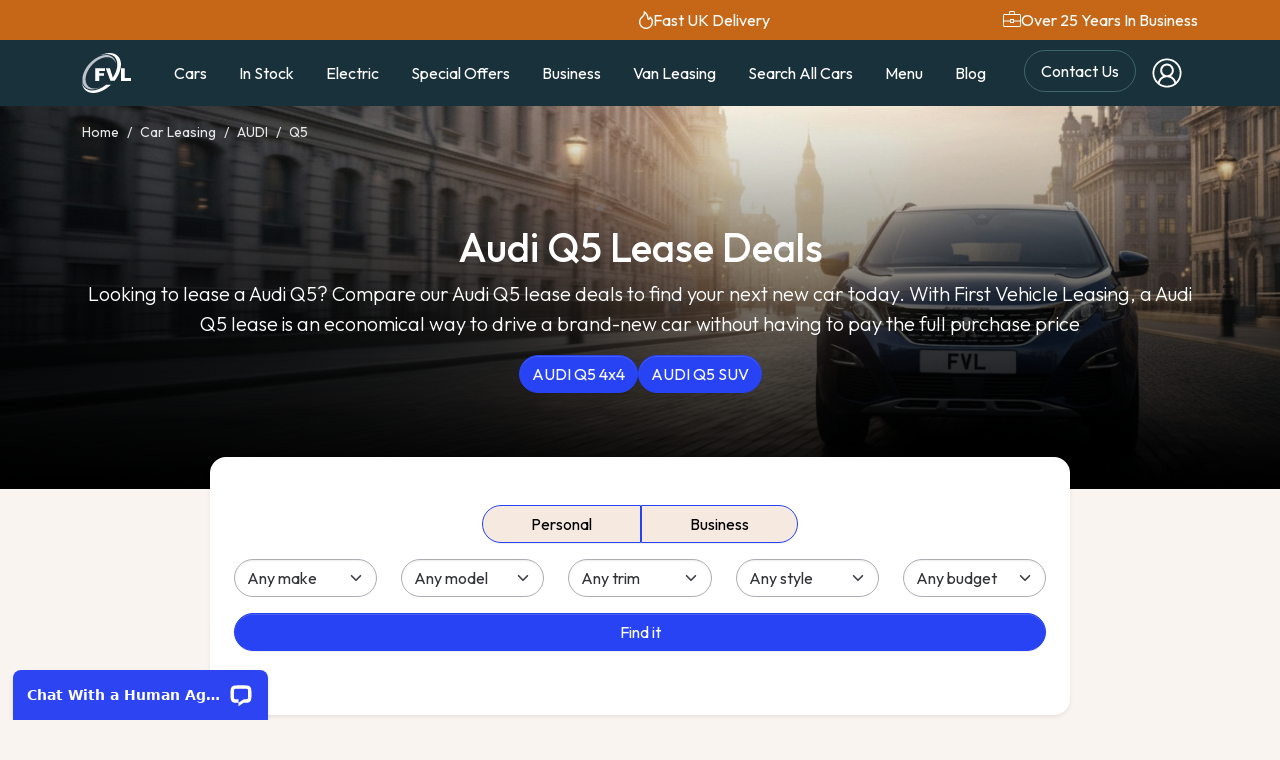

--- FILE ---
content_type: text/html; charset=utf-8
request_url: https://www.firstvehicleleasing.co.uk/car-leasing/audi/q5
body_size: 26706
content:
<!DOCTYPE html>
<html lang="en">
<head>
    <meta charset="utf-8">
    <meta name="viewport" content="width=device-width, initial-scale=1">
    <title>Audi Q5 Lease Deals - Full Warranty</title>
    <meta name="title" content="Audi Q5 Lease Deals - Full Warranty">
    <meta name="description" content="First Vehicle Leasing offers competitively priced Audi Q5 lease deals on exciting models like the Audi Q5 Vorsprung, Q5 Sport &amp; Q5 S Line. Contact us today.">
    <meta name="url" content="https://www.firstvehicleleasing.co.uk/car-leasing/audi/q5">
    <meta name="image" content="https://cdn.imagin.studio/getImage?customer=gbfirst-vehicle-leasing&amp;capVehicleType=car&amp;capId=96124&amp;width=800&amp;height=530&amp;angle=23&amp;zoomtype=fullscreen&amp;position=center&amp;fileType=webp&amp;paintId=Imagin-white&amp;safeMode=true&amp;steering=rhd">
    <meta name="author" content="First Vehicle Leasing">
    <meta property="og:url" content="https://www.firstvehicleleasing.co.uk/car-leasing/audi/q5">
    <meta property="og:title" content="Audi Q5 Lease Deals - Full Warranty">
    <meta property="og:description" content="First Vehicle Leasing offers competitively priced Audi Q5 lease deals on exciting models like the Audi Q5 Vorsprung, Q5 Sport &amp; Q5 S Line. Contact us today.">
    <meta property="og:image" content="https://cdn.imagin.studio/getImage?customer=gbfirst-vehicle-leasing&amp;capVehicleType=car&amp;capId=96124&amp;width=800&amp;height=530&amp;angle=23&amp;zoomtype=fullscreen&amp;position=center&amp;fileType=webp&amp;paintId=Imagin-white&amp;safeMode=true&amp;steering=rhd">
    <meta property="og:site_name" content="First Vehicle Leasing">
    <meta property="og:type" content="article">
    <meta property="article:author" content="https://www.facebook.com/firstvehicleleasing">
    <meta property="article:publisher" content="https://www.facebook.com/firstvehicleleasing">
    <meta name="twitter:card" content="summary">
    <meta name="twitter:site" content="@firstvehicle">
    <meta name="twitter:creator" content="@firstvehicle">
    <meta name="twitter:description" content="First Vehicle Leasing offers competitively priced Audi Q5 lease deals on exciting models like the Audi Q5 Vorsprung, Q5 Sport &amp; Q5 S Line. Contact us today.">
    <meta name="twitter:image:src" content="https://cdn.imagin.studio/getImage?customer=gbfirst-vehicle-leasing&amp;capVehicleType=car&amp;capId=96124&amp;width=800&amp;height=530&amp;angle=23&amp;zoomtype=fullscreen&amp;position=center&amp;fileType=webp&amp;paintId=Imagin-white&amp;safeMode=true&amp;steering=rhd">
    <meta name="msvalidate.01" content="1EFE026D68972D82B5216809D0C8C8E7">
    <meta name="google-site-verification" content="xWp3xeJ65CkXZpXdKqZThbgkYZCybwyllIqhMztcTPs">
    <meta name="robots" content="index,follow"/>
    <meta name="csrf-token" content="2M0EjIhTznFTZFVfkBEcRvAQMsOsERpgH0erjhAe">
    <link rel="canonical" href="https://www.firstvehicleleasing.co.uk/car-leasing/audi/q5">
    <link rel="icon" type="image/png" href="/favicon-96x96.png" sizes="96x96"/>
    <link rel="icon" type="image/svg+xml" href="/favicon.svg"/>
    <link rel="shortcut icon" href="/favicon.ico"/>
    <link rel="apple-touch-icon" sizes="180x180" href="/apple-touch-icon.png"/>
    <meta name="apple-mobile-web-app-title" content="FVL"/>
    <link rel="manifest" href="/site.webmanifest" crossorigin="use-credentials"/>
    <link rel="preconnect" href="https://fonts.googleapis.com">
    <link rel="preconnect" href="https://fonts.gstatic.com" crossorigin>
    <link href="https://fonts.googleapis.com/css2?family=Outfit:wght@100..900&display=swap" rel="stylesheet">
    <script type="text/javascript" src="//widget.trustpilot.com/bootstrap/v5/tp.widget.bootstrap.min.js" async></script>

        <script>(function (w, d, s, l, i) {
            w[l] = w[l] || [];
            w[l].push({
                'gtm.start':
                    new Date().getTime(), event: 'gtm.js'
            });
            var f = d.getElementsByTagName(s)[0],
                j = d.createElement(s), dl = l != 'dataLayer' ? '&l=' + l : '';
            j.async = true;
            j.src =
                'https://www.googletagmanager.com/gtm.js?id=' + i + dl;
            f.parentNode.insertBefore(j, f);
        })(window, document, 'script', 'dataLayer', 'GTM-TPDNSJ4');</script>
    <link rel="preconnect" href="https://dev.visualwebsiteoptimizer.com"/>
    <script type='text/javascript' id='vwoCode'>
        window._vwo_code || (function () {
            var account_id = 792373,
                version = 2.0,
                settings_tolerance = 2000,
                hide_element = 'body',
                hide_element_style = 'opacity:0 !important;filter:alpha(opacity=0) !important;background:none !important',
                /* DO NOT EDIT BELOW THIS LINE */
                f = false, w = window, d = document, v = d.querySelector('#vwoCode'),
                cK = '_vwo_' + account_id + '_settings', cc = {};
            try {
                var c = JSON.parse(localStorage.getItem('_vwo_' + account_id + '_config'));
                cc = c && typeof c === 'object' ? c : {}
            } catch (e) {
            }
            var stT = cc.stT === 'session' ? w.sessionStorage : w.localStorage;
            code = {
                use_existing_jquery: function () {
                    return typeof use_existing_jquery !== 'undefined' ? use_existing_jquery : undefined
                }, library_tolerance: function () {
                    return typeof library_tolerance !== 'undefined' ? library_tolerance : undefined
                }, settings_tolerance: function () {
                    return cc.sT || settings_tolerance
                }, hide_element_style: function () {
                    return '{' + (cc.hES || hide_element_style) + '}'
                }, hide_element: function () {
                    return typeof cc.hE === 'string' ? cc.hE : hide_element
                }, getVersion: function () {
                    return version
                }, finish: function () {
                    if (!f) {
                        f = true;
                        var e = d.getElementById('_vis_opt_path_hides');
                        if (e) e.parentNode.removeChild(e)
                    }
                }, finished: function () {
                    return f
                }, load: function (e) {
                    var t = this.getSettings(), n = d.createElement('script'), i = this;
                    if (t) {
                        n.textContent = t;
                        d.getElementsByTagName('head')[0].appendChild(n);
                        if (!w.VWO || VWO.caE) {
                            stT.removeItem(cK);
                            i.load(e)
                        }
                    } else {
                        n.fetchPriority = 'high';
                        n.src = e;
                        n.type = 'text/javascript';
                        n.onerror = function () {
                            _vwo_code.finish()
                        };
                        d.getElementsByTagName('head')[0].appendChild(n)
                    }
                }, getSettings: function () {
                    try {
                        var e = stT.getItem(cK);
                        if (!e) {
                            return
                        }
                        e = JSON.parse(e);
                        if (Date.now() > e.e) {
                            stT.removeItem(cK);
                            return
                        }
                        return e.s
                    } catch (e) {
                        return
                    }
                }, init: function () {
                    if (d.URL.indexOf('__vwo_disable__') > -1) return;
                    var e = this.settings_tolerance();
                    w._vwo_settings_timer = setTimeout(function () {
                        _vwo_code.finish();
                        stT.removeItem(cK)
                    }, e);
                    var t = d.currentScript, n = d.createElement('style'), i = this.hide_element(),
                        r = t && !t.async && i ? i + this.hide_element_style() : '',
                        c = d.getElementsByTagName('head')[0];
                    n.setAttribute('id', '_vis_opt_path_hides');
                    v && n.setAttribute('nonce', v.nonce);
                    n.setAttribute('type', 'text/css');
                    if (n.styleSheet) n.styleSheet.cssText = r; else n.appendChild(d.createTextNode(r));
                    c.appendChild(n);
                    this.load('https://dev.visualwebsiteoptimizer.com/j.php?a=' + account_id + '&u=' + encodeURIComponent(d.URL) + '&vn=' + version)
                }
            };
            w._vwo_code = code;
            code.init();
        })();
    </script>
        <!-- Livewire Styles --><style >[wire\:loading][wire\:loading], [wire\:loading\.delay][wire\:loading\.delay], [wire\:loading\.inline-block][wire\:loading\.inline-block], [wire\:loading\.inline][wire\:loading\.inline], [wire\:loading\.block][wire\:loading\.block], [wire\:loading\.flex][wire\:loading\.flex], [wire\:loading\.table][wire\:loading\.table], [wire\:loading\.grid][wire\:loading\.grid], [wire\:loading\.inline-flex][wire\:loading\.inline-flex] {display: none;}[wire\:loading\.delay\.none][wire\:loading\.delay\.none], [wire\:loading\.delay\.shortest][wire\:loading\.delay\.shortest], [wire\:loading\.delay\.shorter][wire\:loading\.delay\.shorter], [wire\:loading\.delay\.short][wire\:loading\.delay\.short], [wire\:loading\.delay\.default][wire\:loading\.delay\.default], [wire\:loading\.delay\.long][wire\:loading\.delay\.long], [wire\:loading\.delay\.longer][wire\:loading\.delay\.longer], [wire\:loading\.delay\.longest][wire\:loading\.delay\.longest] {display: none;}[wire\:offline][wire\:offline] {display: none;}[wire\:dirty]:not(textarea):not(input):not(select) {display: none;}:root {--livewire-progress-bar-color: #2299dd;}[x-cloak] {display: none !important;}[wire\:cloak] {display: none !important;}dialog#livewire-error::backdrop {background-color: rgba(0, 0, 0, .6);}</style>
    <link rel="preload" as="style" href="https://www.firstvehicleleasing.co.uk/build/assets/app-0TLM7jfC.css" /><link rel="stylesheet" href="https://www.firstvehicleleasing.co.uk/build/assets/app-0TLM7jfC.css" data-navigate-track="reload" />    <meta name="type-listing" content="car">
        <meta name="manufacturer-listing" content="audi">
        <meta name="range-listing" content="q5">
</head>
<body class="bg-fantasy-50">
<noscript>
    <iframe
        src="https://www.googletagmanager.com/ns.html?id=GTM-TPDNSJ4"
        height="0"
        width="0"
        style="display: none; visibility: hidden"
    ></iframe
    >
</noscript>
    <header class="bg-orange-600 text-white py-2 w-full px-3">
    <div class="container d-md-flex align-items-md-center justify-content-md-between w-100">
        <div class="d-block d-md-flex gap-3 align-items-center justify-content-center">
            <div class="trustpilot-widget ms-4" data-locale="en-GB" data-template-id="5419b732fbfb950b10de65e5" data-businessunit-id="4be84c0800006400050a0d33" data-style-height="24px" data-style-width="100%" data-theme="dark">
                <a href="https://uk.trustpilot.com/review/www.firstvehicleleasing.co.uk" target="_blank" rel="noopener">Trustpilot</a>
            </div>
        </div>
        <div class="d-none d-md-flex gap-3 align-items-center justify-content-center">
            <svg width="14" height="18" viewBox="0 0 14 18" fill="none" xmlns="http://www.w3.org/2000/svg">
                <path d="M13.4054 8.14596C13.0193 7.2669 12.4581 6.47789 11.7568 5.82831L11.1781 5.29114C11.1585 5.2734 11.1348 5.26082 11.1092 5.25448C11.0837 5.24815 11.0569 5.24827 11.0314 5.25482C11.0059 5.26138 10.9823 5.27417 10.9628 5.29208C10.9433 5.30999 10.9285 5.33246 10.9196 5.35753L10.6611 6.10795C10.5 6.57873 10.2037 7.05956 9.78408 7.53234C9.75624 7.56252 9.72442 7.57057 9.70255 7.57258C9.68067 7.57459 9.64686 7.57057 9.61703 7.5424C9.58919 7.51826 9.57527 7.48205 9.57726 7.44583C9.65084 6.2347 9.29289 4.86865 8.50937 3.3819C7.86107 2.14662 6.96022 1.18294 5.83465 0.510986L5.01335 0.0221065C4.90596 -0.0422727 4.76874 0.0422249 4.77471 0.168971L4.81846 1.13466C4.84829 1.79455 4.77272 2.37798 4.59375 2.86284C4.375 3.45633 4.06079 4.00758 3.65909 4.5025C3.37954 4.84645 3.06268 5.15756 2.71449 5.42996C1.87589 6.08213 1.194 6.91779 0.719886 7.87436C0.246936 8.83927 0.000577024 9.90162 0 10.9786C0 11.9282 0.184943 12.8477 0.550852 13.7148C0.904165 14.5496 1.41404 15.3073 2.05227 15.9459C2.69659 16.5897 3.44431 17.0967 4.27755 17.4488C5.14062 17.8149 6.05539 18 6.99999 18C7.94459 18 8.85937 17.8149 9.72243 17.4508C10.5536 17.1008 11.3095 16.5903 11.9477 15.9479C12.592 15.3041 13.0971 14.5517 13.4491 13.7168C13.8145 12.852 14.0019 11.9211 14 10.9807C14 9.99887 13.8011 9.04526 13.4054 8.14596ZM10.9971 14.9722C9.92925 16.0425 8.51135 16.6299 6.99999 16.6299C5.48863 16.6299 4.07073 16.0425 3.00284 14.9722C1.93892 13.9039 1.35227 12.4875 1.35227 10.9807C1.35227 10.1055 1.54716 9.26656 1.93096 8.48596C2.30483 7.72347 2.86164 7.04145 3.53778 6.51636C3.96899 6.18278 4.3601 5.79926 4.70312 5.37363C5.20028 4.76001 5.59005 4.07598 5.86051 3.34166C5.97144 3.03875 6.05206 2.72534 6.10113 2.40615C6.58039 2.85278 6.98209 3.39196 7.31817 4.02368C7.98238 5.28309 8.28863 6.4037 8.22897 7.35731C8.21472 7.58191 8.25097 7.80685 8.33502 8.01523C8.41906 8.22361 8.5487 8.41 8.7142 8.5604C8.85761 8.69146 9.02534 8.79239 9.20764 8.85732C9.38994 8.92225 9.58318 8.94989 9.77613 8.93863C10.1679 8.91851 10.5278 8.74348 10.7903 8.44774C11.0548 8.14797 11.2835 7.84217 11.4744 7.53033C11.7528 7.89045 11.9855 8.28276 12.1704 8.70525C12.4866 9.4255 12.6477 10.192 12.6477 10.9807C12.6477 12.4875 12.0611 13.9059 10.9971 14.9722Z" fill="white"/>
            </svg>
            <span>Fast UK Delivery</span>
        </div>
        <div class="d-none d-md-flex gap-3 align-items-center justify-content-center">
            <svg width="18" height="18" viewBox="0 0 18 18" fill="none" xmlns="http://www.w3.org/2000/svg">
                <g clip-path="url(#clip0_2296_7083)">
                    <path d="M1.616 16C1.15533 16 0.771 15.846 0.463 15.538C0.155 15.23 0.000666666 14.8453 0 14.384V4.616C0 4.15533 0.154333 3.771 0.463 3.463C0.771667 3.155 1.15567 3.00067 1.615 3H6V1.615C6 1.155 6.15433 0.770669 6.463 0.462002C6.77167 0.153335 7.156 -0.000664511 7.616 2.15517e-06H10.385C10.845 2.15517e-06 11.2293 0.154002 11.538 0.462002C11.8467 0.770002 12.0007 1.15434 12 1.615V3H16.385C16.845 3 17.229 3.15433 17.537 3.463C17.845 3.77167 17.9993 4.156 18 4.616V14.385C18 14.845 17.8457 15.2293 17.537 15.538C17.2283 15.8467 16.8443 16.0007 16.385 16H1.616ZM7 3H11V1.615C11 1.46167 10.936 1.32067 10.808 1.192C10.68 1.06334 10.539 0.999335 10.385 1H7.615C7.46166 1 7.32066 1.064 7.192 1.192C7.06333 1.32 6.99933 1.461 7 1.615V3ZM17 10.5H11V12H7V10.5H1V14.385C1 14.5383 1.064 14.6793 1.192 14.808C1.32 14.9367 1.461 15.0007 1.615 15H16.385C16.5383 15 16.6793 14.936 16.808 14.808C16.9367 14.68 17.0007 14.5387 17 14.384V10.5ZM8 11H10V9H8V11ZM1 9.5H7V8H11V9.5H17V4.616C17 4.462 16.936 4.32067 16.808 4.192C16.68 4.06333 16.539 3.99933 16.385 4H1.615C1.46167 4 1.32067 4.064 1.192 4.192C1.06333 4.32 0.999333 4.46133 1 4.616V9.5Z" fill="white"/>
                </g>
                <defs>
                    <clipPath id="clip0_2296_7083">
                        <rect width="18" height="18" fill="white"/>
                    </clipPath>
                </defs>
            </svg>
            <span>Over 25 Years In Business</span>
        </div>
    </div>
</header>
    <nav class="navbar navbar-expand-xl bg-firefly-950 navbar-dark">
    <div class="container">
        <a class="navbar-brand" href="/">
            <img src="https://www.firstvehicleleasing.co.uk/images/logo.svg" alt="First Vehicle Leasing Logo" class="h-15"/>
        </a>
        <div class="d-lg-none">
            <a href="tel:03330033325" type="button" class="btn btn-primary rounded-pill px-4 d-flex gap-2 align-items-center">
                <svg width="18" height="18" viewBox="0 0 18 22" fill="none" xmlns="http://www.w3.org/2000/svg">
                    <path
                        d="M4.77664 0.116531L3.71956 0.413616C2.77833 0.678418 1.93778 1.18855 1.29683 1.88396C0.655877 2.57937 0.241207 3.43113 0.101624 4.33898C-0.336244 7.18329 0.642693 10.509 3.00305 14.3229C5.35751 18.1273 7.94934 20.5782 10.8021 21.651C11.7187 21.9956 12.7221 22.0875 13.6931 21.9156C14.664 21.7437 15.5616 21.3153 16.2791 20.6814L17.0782 19.9744C17.5971 19.5163 17.92 18.898 17.987 18.2344C18.054 17.5709 17.8605 16.9072 17.4424 16.3668L15.4432 13.781C15.1729 13.4319 14.7923 13.1705 14.3548 13.0334C13.9172 12.8962 13.4446 12.8903 13.0032 13.0163L9.97945 13.8787L9.90131 13.8924C9.56812 13.9378 8.79853 13.2653 7.84024 11.7166C6.83771 10.0964 6.63131 9.14872 6.907 8.9039L8.4447 7.56564C9.00645 7.07629 9.39017 6.43535 9.54217 5.7325C9.69417 5.02965 9.60685 4.30005 9.29242 3.64578L8.31644 1.62258C8.02296 1.01376 7.50217 0.525267 6.85117 0.248173C6.20016 -0.0289207 5.46189 -0.0757087 4.77664 0.116531ZM6.97482 2.18649L7.94786 4.20969C8.13669 4.60211 8.18933 5.03979 8.09839 5.46149C8.00746 5.88319 7.7775 6.26783 7.4407 6.56161L5.89858 7.90124C4.9108 8.77324 5.23809 10.2614 6.56496 12.4043C7.81222 14.4206 8.95039 15.4164 10.1741 15.2431L10.3569 15.2073L13.4352 14.3312C13.5824 14.289 13.74 14.2909 13.8859 14.3365C14.0319 14.3822 14.1588 14.4693 14.249 14.5856L16.2482 17.1714C16.4575 17.4416 16.5545 17.7735 16.5212 18.1054C16.4878 18.4374 16.3264 18.7467 16.0668 18.9759L15.2663 19.6828C14.7537 20.1354 14.1127 20.4411 13.4194 20.5638C12.726 20.6864 12.0095 20.6208 11.355 20.3747C8.85161 19.4339 6.48535 17.1961 4.28127 13.6352C2.07129 10.0661 1.17639 7.03062 1.56118 4.53428C1.66079 3.88569 1.95696 3.27715 2.41483 2.78031C2.8727 2.28347 3.4732 1.91902 4.14564 1.72986L5.20271 1.43278C5.54542 1.33671 5.91389 1.3602 6.23941 1.49888C6.56492 1.63756 6.82526 1.88195 6.97187 2.18649"
                        fill="white"/>
                </svg>
                Call Now
            </a>
        </div>
        <button class="navbar-toggler" type="button" data-bs-toggle="collapse" data-bs-target="#mainNavbar"
                aria-controls="mainNavbar" aria-expanded="false" aria-label="Toggle navigation">
            <span class="navbar-toggler-icon"></span>
        </button>
        <div class="collapse navbar-collapse" id="mainNavbar">
            <ul class="navbar-nav mx-auto mb-2 mb-lg-0">
                <li class="nav-item">
                    <a class="nav-link" href="https://www.firstvehicleleasing.co.uk/car-leasing">Cars</a>
                </li>
                <li class="nav-item">
                    <a class="nav-link" href="https://www.firstvehicleleasing.co.uk/in-stock-lease-cars">In Stock</a>
                </li>
                <li class="nav-item">
                    <a class="nav-link" href="https://www.firstvehicleleasing.co.uk/car-leasing/electric-car-leasing">Electric</a>
                </li>
                <li class="nav-item">
                    <a class="nav-link" href="https://www.firstvehicleleasing.co.uk/car-leasing/deals">Special Offers</a>
                </li>
                <li class="nav-item">
                    <a class="nav-link" href="https://www.firstvehicleleasing.co.uk/business-car-leasing">Business</a>
                </li>
                <li class="nav-item">
                    <a class="nav-link" href="https://www.firstvehicleleasing.co.uk/van-leasing">Van Leasing</a>
                </li>
                <li class="nav-item dropdown">
                    <a class="nav-link" href="#" role="button" data-bs-toggle="dropdown" aria-expanded="false">
                        Search All Cars
                    </a>
                    <div class="dropdown-menu dropdown-menu-large rounded-4 border-0 py-3">
                        <div class="row g-4 px-3">
                            <div class="col-md">
                                <a href="https://www.firstvehicleleasing.co.uk/car-leasing" class="fw-semibold d-block text-dark mb-3">Compare all lease cars</a>
                                <a href="https://www.firstvehicleleasing.co.uk/car-leasing?budget=-200" class="d-block mb-2 text-dark">Cheap Lease Deals Under £200</a>
                                <a href="https://www.firstvehicleleasing.co.uk/car-leasing?budget=200-250" class="d-block mb-2 text-dark">£200 - £250</a>
                                <a href="https://www.firstvehicleleasing.co.uk/car-leasing?budget=250-350" class="d-block mb-2 text-dark">£250 - £350</a>
                                <a href="https://www.firstvehicleleasing.co.uk/car-leasing?budget=350-450" class="d-block mb-2 text-dark">£350 - £450</a>
                                <a href="https://www.firstvehicleleasing.co.uk/car-leasing?budget=450-550" class="d-block mb-2 text-dark">£450 - £550</a>
                                <a href="https://www.firstvehicleleasing.co.uk/car-leasing?budget=550-650" class="d-block mb-2 text-dark">£550 - £650</a>
                                <a href="https://www.firstvehicleleasing.co.uk/car-leasing?budget=650-800" class="d-block mb-2 text-dark">£650 - £800</a>
                                <a href="https://www.firstvehicleleasing.co.uk/car-leasing?budget=800-1000" class="d-block mb-2 text-dark">£800 - £1000</a>
                                <a href="https://www.firstvehicleleasing.co.uk/car-leasing?budget=1000-" class="d-block mb-2 text-dark">Above £1000</a>
                                <a href="/car-leasing-comparison" class="d-block mb-2 text-dark">Car Leasing Comparison</a>
                                <a href="/suv-lease-deals" class="d-block mb-2 text-dark">SUV Lease Deals</a>
                                <a href="/hatchback-lease-deals" class="d-block mb-2 text-dark">Hatchback Lease Deals</a>
                                <a href="/sports-car-lease-deals" class="d-block mb-2 text-dark">Sports Car Lease Deals</a>
                                <a href="/convertible-lease-deals" class="d-block mb-2 text-dark">Convertible Lease Deals</a>
                                <a href="/no-deposit-car-leasing" class="d-block mb-2 text-dark">No Deposit Car Leasing</a>
                                <a href="/sell-your-car" class="d-block mb-2 text-dark">Instant Car Valuation with Motorway</a>
                            </div>
                                                            <div class="col-md">
                                                                            <a href="https://www.firstvehicleleasing.co.uk/car-leasing/abarth" class="d-block mb-2 text-dark">ABARTH</a>
                                                                            <a href="https://www.firstvehicleleasing.co.uk/car-leasing/alfa-romeo" class="d-block mb-2 text-dark">ALFA ROMEO</a>
                                                                            <a href="https://www.firstvehicleleasing.co.uk/car-leasing/alpine" class="d-block mb-2 text-dark">ALPINE</a>
                                                                            <a href="https://www.firstvehicleleasing.co.uk/car-leasing/aston-martin" class="d-block mb-2 text-dark">ASTON MARTIN</a>
                                                                            <a href="https://www.firstvehicleleasing.co.uk/car-leasing/audi" class="d-block mb-2 text-dark">AUDI</a>
                                                                            <a href="https://www.firstvehicleleasing.co.uk/car-leasing/bentley" class="d-block mb-2 text-dark">BENTLEY</a>
                                                                            <a href="https://www.firstvehicleleasing.co.uk/car-leasing/bmw" class="d-block mb-2 text-dark">BMW</a>
                                                                            <a href="https://www.firstvehicleleasing.co.uk/car-leasing/bmw-alpina" class="d-block mb-2 text-dark">BMW ALPINA</a>
                                                                            <a href="https://www.firstvehicleleasing.co.uk/car-leasing/byd" class="d-block mb-2 text-dark">BYD</a>
                                                                            <a href="https://www.firstvehicleleasing.co.uk/car-leasing/cadillac" class="d-block mb-2 text-dark">CADILLAC</a>
                                                                            <a href="https://www.firstvehicleleasing.co.uk/car-leasing/changan" class="d-block mb-2 text-dark">CHANGAN</a>
                                                                            <a href="https://www.firstvehicleleasing.co.uk/car-leasing/chery" class="d-block mb-2 text-dark">CHERY</a>
                                                                            <a href="https://www.firstvehicleleasing.co.uk/car-leasing/chevrolet" class="d-block mb-2 text-dark">CHEVROLET</a>
                                                                            <a href="https://www.firstvehicleleasing.co.uk/car-leasing/chrysler" class="d-block mb-2 text-dark">CHRYSLER</a>
                                                                            <a href="https://www.firstvehicleleasing.co.uk/car-leasing/citroen" class="d-block mb-2 text-dark">CITROEN</a>
                                                                            <a href="https://www.firstvehicleleasing.co.uk/car-leasing/cupra" class="d-block mb-2 text-dark">CUPRA</a>
                                                                            <a href="https://www.firstvehicleleasing.co.uk/car-leasing/dacia" class="d-block mb-2 text-dark">DACIA</a>
                                                                            <a href="https://www.firstvehicleleasing.co.uk/car-leasing/ds" class="d-block mb-2 text-dark">DS</a>
                                                                    </div>

                                                            <div class="col-md">
                                                                            <a href="https://www.firstvehicleleasing.co.uk/car-leasing/ferrari" class="d-block mb-2 text-dark">FERRARI</a>
                                                                            <a href="https://www.firstvehicleleasing.co.uk/car-leasing/fiat" class="d-block mb-2 text-dark">FIAT</a>
                                                                            <a href="https://www.firstvehicleleasing.co.uk/car-leasing/ford" class="d-block mb-2 text-dark">FORD</a>
                                                                            <a href="https://www.firstvehicleleasing.co.uk/car-leasing/geely" class="d-block mb-2 text-dark">GEELY</a>
                                                                            <a href="https://www.firstvehicleleasing.co.uk/car-leasing/genesis" class="d-block mb-2 text-dark">GENESIS</a>
                                                                            <a href="https://www.firstvehicleleasing.co.uk/car-leasing/gwm" class="d-block mb-2 text-dark">GWM</a>
                                                                            <a href="https://www.firstvehicleleasing.co.uk/car-leasing/gwm-ora" class="d-block mb-2 text-dark">GWM ORA</a>
                                                                            <a href="https://www.firstvehicleleasing.co.uk/car-leasing/honda" class="d-block mb-2 text-dark">HONDA</a>
                                                                            <a href="https://www.firstvehicleleasing.co.uk/car-leasing/hyundai" class="d-block mb-2 text-dark">HYUNDAI</a>
                                                                            <a href="https://www.firstvehicleleasing.co.uk/car-leasing/ineos" class="d-block mb-2 text-dark">INEOS</a>
                                                                            <a href="https://www.firstvehicleleasing.co.uk/car-leasing/jaecoo" class="d-block mb-2 text-dark">JAECOO</a>
                                                                            <a href="https://www.firstvehicleleasing.co.uk/car-leasing/jaguar" class="d-block mb-2 text-dark">JAGUAR</a>
                                                                            <a href="https://www.firstvehicleleasing.co.uk/car-leasing/jeep" class="d-block mb-2 text-dark">JEEP</a>
                                                                            <a href="https://www.firstvehicleleasing.co.uk/car-leasing/kgm" class="d-block mb-2 text-dark">KGM</a>
                                                                            <a href="https://www.firstvehicleleasing.co.uk/car-leasing/kia" class="d-block mb-2 text-dark">KIA</a>
                                                                            <a href="https://www.firstvehicleleasing.co.uk/car-leasing/lamborghini" class="d-block mb-2 text-dark">LAMBORGHINI</a>
                                                                            <a href="https://www.firstvehicleleasing.co.uk/car-leasing/land-rover" class="d-block mb-2 text-dark">LAND ROVER</a>
                                                                            <a href="https://www.firstvehicleleasing.co.uk/car-leasing/leapmotor" class="d-block mb-2 text-dark">LEAPMOTOR</a>
                                                                    </div>

                                                            <div class="col-md">
                                                                            <a href="https://www.firstvehicleleasing.co.uk/car-leasing/lexus" class="d-block mb-2 text-dark">LEXUS</a>
                                                                            <a href="https://www.firstvehicleleasing.co.uk/car-leasing/lotus" class="d-block mb-2 text-dark">LOTUS</a>
                                                                            <a href="https://www.firstvehicleleasing.co.uk/car-leasing/maserati" class="d-block mb-2 text-dark">MASERATI</a>
                                                                            <a href="https://www.firstvehicleleasing.co.uk/car-leasing/maxus" class="d-block mb-2 text-dark">MAXUS</a>
                                                                            <a href="https://www.firstvehicleleasing.co.uk/car-leasing/mazda" class="d-block mb-2 text-dark">MAZDA</a>
                                                                            <a href="https://www.firstvehicleleasing.co.uk/car-leasing/mclaren" class="d-block mb-2 text-dark">MCLAREN</a>
                                                                            <a href="https://www.firstvehicleleasing.co.uk/car-leasing/mercedes-benz" class="d-block mb-2 text-dark">MERCEDES-BENZ</a>
                                                                            <a href="https://www.firstvehicleleasing.co.uk/car-leasing/mg-motor-uk" class="d-block mb-2 text-dark">MG MOTOR UK</a>
                                                                            <a href="https://www.firstvehicleleasing.co.uk/car-leasing/mini" class="d-block mb-2 text-dark">MINI</a>
                                                                            <a href="https://www.firstvehicleleasing.co.uk/car-leasing/mitsubishi" class="d-block mb-2 text-dark">MITSUBISHI</a>
                                                                            <a href="https://www.firstvehicleleasing.co.uk/car-leasing/morgan" class="d-block mb-2 text-dark">MORGAN</a>
                                                                            <a href="https://www.firstvehicleleasing.co.uk/car-leasing/nissan" class="d-block mb-2 text-dark">NISSAN</a>
                                                                            <a href="https://www.firstvehicleleasing.co.uk/car-leasing/omoda" class="d-block mb-2 text-dark">OMODA</a>
                                                                            <a href="https://www.firstvehicleleasing.co.uk/car-leasing/peugeot" class="d-block mb-2 text-dark">PEUGEOT</a>
                                                                            <a href="https://www.firstvehicleleasing.co.uk/car-leasing/polestar" class="d-block mb-2 text-dark">POLESTAR</a>
                                                                            <a href="https://www.firstvehicleleasing.co.uk/car-leasing/porsche" class="d-block mb-2 text-dark">PORSCHE</a>
                                                                            <a href="https://www.firstvehicleleasing.co.uk/car-leasing/renault" class="d-block mb-2 text-dark">RENAULT</a>
                                                                            <a href="https://www.firstvehicleleasing.co.uk/car-leasing/seat" class="d-block mb-2 text-dark">SEAT</a>
                                                                    </div>

                                                            <div class="col-md">
                                                                            <a href="https://www.firstvehicleleasing.co.uk/car-leasing/seres" class="d-block mb-2 text-dark">SERES</a>
                                                                            <a href="https://www.firstvehicleleasing.co.uk/car-leasing/skoda" class="d-block mb-2 text-dark">SKODA</a>
                                                                            <a href="https://www.firstvehicleleasing.co.uk/car-leasing/smart" class="d-block mb-2 text-dark">SMART</a>
                                                                            <a href="https://www.firstvehicleleasing.co.uk/car-leasing/ssangyong" class="d-block mb-2 text-dark">SSANGYONG</a>
                                                                            <a href="https://www.firstvehicleleasing.co.uk/car-leasing/subaru" class="d-block mb-2 text-dark">SUBARU</a>
                                                                            <a href="https://www.firstvehicleleasing.co.uk/car-leasing/suzuki" class="d-block mb-2 text-dark">SUZUKI</a>
                                                                            <a href="https://www.firstvehicleleasing.co.uk/car-leasing/tesla" class="d-block mb-2 text-dark">TESLA</a>
                                                                            <a href="https://www.firstvehicleleasing.co.uk/car-leasing/toyota" class="d-block mb-2 text-dark">TOYOTA</a>
                                                                            <a href="https://www.firstvehicleleasing.co.uk/car-leasing/vauxhall" class="d-block mb-2 text-dark">VAUXHALL</a>
                                                                            <a href="https://www.firstvehicleleasing.co.uk/car-leasing/volkswagen" class="d-block mb-2 text-dark">VOLKSWAGEN</a>
                                                                            <a href="https://www.firstvehicleleasing.co.uk/car-leasing/volvo" class="d-block mb-2 text-dark">VOLVO</a>
                                                                            <a href="https://www.firstvehicleleasing.co.uk/car-leasing/xpeng" class="d-block mb-2 text-dark">XPENG</a>
                                                                    </div>

                                                    </div>
                    </div>
                </li>

                <li class="nav-item dropdown">
                    <a class="nav-link" href="#" role="button" data-bs-toggle="dropdown" aria-expanded="false">
                        Menu
                    </a>
                    <ul class="dropdown-menu dropdown-menu-large rounded-4 border-0 py-3">
                        <div class="row g-4 px-3">
                            <div class="col-md-3">
                                <a href="/leasing-with-fvl" class="fw-semibold d-block text-dark mb-3">What you need to know</a>
                                <a href="/best-lease-deals" class="d-block mb-2 text-dark">Top 10 New Cars</a>
                                <a href="/personal" class="d-block mb-2 text-dark">Personal Car Leasing</a>
                                <a href="/what-is-leasing" class="d-block mb-2 text-dark">Benefits of leasing</a>
                                <a href="/electric-car-guide" class="d-block mb-2 text-dark">EV Car Guide</a>
                                <a href="/charging-your-ev" class="d-block mb-2 text-dark">Charging your EV</a>
                            </div>
                            <div class="col-md-3">
                                <a href="https://www.firstvehicleleasing.co.uk/reviews" class="fw-semibold d-block text-dark mb-3">Latest car reviews</a>
                                                                    <a href="https://www.firstvehicleleasing.co.uk/reviews/renault-megane-e-tech-hatchback-renaults-return" class="d-block mb-2 text-dark text-md-truncate">RENAULT MEGANE E-TECH HATCHBACK</a>
                                                                    <a href="https://www.firstvehicleleasing.co.uk/reviews/mercedes-benz-eqa-hatchback-mercedes-electrifies-its-a-game" class="d-block mb-2 text-dark text-md-truncate">MERCEDES-BENZ EQA HATCHBACK</a>
                                                                    <a href="https://www.firstvehicleleasing.co.uk/reviews/porsche-taycan-cross-turismo-porsches-cross-purposes" class="d-block mb-2 text-dark text-md-truncate">PORSCHE TAYCAN CROSS TURISMO</a>
                                                                    <a href="https://www.firstvehicleleasing.co.uk/reviews/porsche-taycan-sport-turismo-ministry-of-sport" class="d-block mb-2 text-dark text-md-truncate">PORSCHE TAYCAN SPORT TURISMO</a>
                                                                    <a href="https://www.firstvehicleleasing.co.uk/reviews/vauxhall-corsa-electric-hatchback-e-by-thrum" class="d-block mb-2 text-dark text-md-truncate">VAUXHALL CORSA ELECTRIC HATCHBACK</a>
                                                            </div>
                            <div class="col-md-3">
                                <a href="https://www.firstvehicleleasing.co.uk/blog" class="fw-semibold d-block text-dark mb-3">Latest articles</a>
                                                                    <a href="https://www.firstvehicleleasing.co.uk/blog/pcp-vs-leasing-pch-the-definitive-2025-uk-guide" class="d-block mb-2 text-dark text-md-truncate">PCP vs Leasing (PCH): The Definitive 2025 UK Guide</a>
                                                                    <a href="https://www.firstvehicleleasing.co.uk/blog/the-2025-uk-guide-to-private-plates-on-a-lease-car" class="d-block mb-2 text-dark text-md-truncate">The 2025 UK Guide to Private Plates on a Lease Car</a>
                                                                    <a href="https://www.firstvehicleleasing.co.uk/blog/the-2025-uk-lease-car-guide-insurance-ev-care-charges-more" class="d-block mb-2 text-dark text-md-truncate">The 2025 UK Lease Car Guide: Insurance, EV, Care, Charges &amp; More</a>
                                                                    <a href="https://www.firstvehicleleasing.co.uk/blog/first-vehicle-leasing-sponsors-stirling-albion-fc" class="d-block mb-2 text-dark text-md-truncate">First Vehicle Leasing Sponsors Stirling Albion FC</a>
                                                                    <a href="https://www.firstvehicleleasing.co.uk/blog/how-does-car-leasing-work" class="d-block mb-2 text-dark text-md-truncate">How Does Car Leasing Work</a>
                                                            </div>
                            <div class="col-md-3">
                                <a href="/about" class="fw-semibold d-block text-dark mb-3">About us</a>
                                <a href="/leasing-with-fvl" class="d-block mb-2 text-dark">Leasing with us</a>
                                <a href="https://www.firstvehicleleasing.co.uk/contact" class="d-block mb-2 text-dark">Contact us</a>
                            </div>
                        </div>
                    </ul>
                </li>
                <li class="nav-item">
                    <a class="nav-link" href="https://www.firstvehicleleasing.co.uk/blog">Blog</a>
                </li>
            </ul>
            <ul class="navbar-nav ms-auto mb-2 mb-lg-0">
                <li class="nav-item d-xl-none">
                    <a class="nav-link bg-fantasy text-primary border border-primary rounded-pill d-flex align-items-center gap-3 px-3 my-3" href="https://www.firstvehicleleasing.co.uk/contact">
                        Contact Us
                    </a>
                </li>
                <li class="nav-item d-none d-xl-block">
                    <a class="nav-link border border-william-700 rounded-pill d-flex align-items-center gap-3 px-3" href="https://www.firstvehicleleasing.co.uk/contact">
                        Contact Us
                    </a>
                </li>
                <li class="nav-item d-block d-xl-none">
                    <a class="nav-link border border-william-700 rounded-pill d-flex align-items-center gap-3 px-3" href="tel:03330033325">
                        <svg width="18" height="18" viewBox="0 0 18 22" fill="none" xmlns="http://www.w3.org/2000/svg">
                            <path
                                d="M4.77664 0.116531L3.71956 0.413616C2.77833 0.678418 1.93778 1.18855 1.29683 1.88396C0.655877 2.57937 0.241207 3.43113 0.101624 4.33898C-0.336244 7.18329 0.642693 10.509 3.00305 14.3229C5.35751 18.1273 7.94934 20.5782 10.8021 21.651C11.7187 21.9956 12.7221 22.0875 13.6931 21.9156C14.664 21.7437 15.5616 21.3153 16.2791 20.6814L17.0782 19.9744C17.5971 19.5163 17.92 18.898 17.987 18.2344C18.054 17.5709 17.8605 16.9072 17.4424 16.3668L15.4432 13.781C15.1729 13.4319 14.7923 13.1705 14.3548 13.0334C13.9172 12.8962 13.4446 12.8903 13.0032 13.0163L9.97945 13.8787L9.90131 13.8924C9.56812 13.9378 8.79853 13.2653 7.84024 11.7166C6.83771 10.0964 6.63131 9.14872 6.907 8.9039L8.4447 7.56564C9.00645 7.07629 9.39017 6.43535 9.54217 5.7325C9.69417 5.02965 9.60685 4.30005 9.29242 3.64578L8.31644 1.62258C8.02296 1.01376 7.50217 0.525267 6.85117 0.248173C6.20016 -0.0289207 5.46189 -0.0757087 4.77664 0.116531ZM6.97482 2.18649L7.94786 4.20969C8.13669 4.60211 8.18933 5.03979 8.09839 5.46149C8.00746 5.88319 7.7775 6.26783 7.4407 6.56161L5.89858 7.90124C4.9108 8.77324 5.23809 10.2614 6.56496 12.4043C7.81222 14.4206 8.95039 15.4164 10.1741 15.2431L10.3569 15.2073L13.4352 14.3312C13.5824 14.289 13.74 14.2909 13.8859 14.3365C14.0319 14.3822 14.1588 14.4693 14.249 14.5856L16.2482 17.1714C16.4575 17.4416 16.5545 17.7735 16.5212 18.1054C16.4878 18.4374 16.3264 18.7467 16.0668 18.9759L15.2663 19.6828C14.7537 20.1354 14.1127 20.4411 13.4194 20.5638C12.726 20.6864 12.0095 20.6208 11.355 20.3747C8.85161 19.4339 6.48535 17.1961 4.28127 13.6352C2.07129 10.0661 1.17639 7.03062 1.56118 4.53428C1.66079 3.88569 1.95696 3.27715 2.41483 2.78031C2.8727 2.28347 3.4732 1.91902 4.14564 1.72986L5.20271 1.43278C5.54542 1.33671 5.91389 1.3602 6.23941 1.49888C6.56492 1.63756 6.82526 1.88195 6.97187 2.18649"
                                fill="white"/>
                        </svg>
                        0333 003 3325
                    </a>
                </li>
                <li class="nav-item dropdown">
                    <a class="nav-link d-flex align-items-center gap-3" href="#" role="button" data-bs-toggle="dropdown" aria-expanded="false">
                                                <svg class="d-flex align-items-center" width="30" height="30" viewBox="0 0 33 32" fill="none" xmlns="http://www.w3.org/2000/svg">
                            <path d="M32.5 15.984C32.5 7.16 25.332 0 16.5 0C7.668 0 0.5 7.16 0.5 15.984C0.5 20.844 2.708 25.224 6.164 28.164C6.196 28.196 6.228 28.196 6.228 28.228C6.516 28.452 6.804 28.676 7.124 28.9C7.284 28.996 7.412 29.122 7.572 29.25C10.2172 31.0405 13.3378 31.9983 16.532 32C19.7262 31.9983 22.8468 31.0405 25.492 29.25C25.652 29.154 25.78 29.028 25.94 28.93C26.228 28.708 26.548 28.484 26.836 28.26C26.868 28.228 26.9 28.228 26.9 28.196C30.292 25.222 32.5 20.844 32.5 15.984ZM16.5 29.986C13.492 29.986 10.74 29.026 8.468 27.428C8.5 27.172 8.564 26.918 8.628 26.662C8.81931 25.9684 9.09893 25.3023 9.46 24.68C9.812 24.072 10.228 23.528 10.74 23.048C11.22 22.568 11.796 22.122 12.372 21.77C12.98 21.418 13.62 21.162 14.324 20.97C15.0337 20.7799 15.7653 20.6838 16.5 20.684C18.6815 20.6675 20.783 21.5044 22.356 23.016C23.092 23.752 23.668 24.6153 24.084 25.606C24.308 26.182 24.468 26.7893 24.564 27.428C22.2024 29.0883 19.3869 29.9814 16.5 29.986ZM11.604 15.186C11.3226 14.5403 11.1809 13.8423 11.188 13.138C11.188 12.436 11.316 11.732 11.604 11.092C11.892 10.452 12.276 9.878 12.756 9.398C13.236 8.918 13.812 8.536 14.452 8.248C15.092 7.96 15.796 7.832 16.5 7.832C17.236 7.832 17.908 7.96 18.548 8.248C19.188 8.536 19.764 8.92 20.244 9.398C20.724 9.878 21.108 10.454 21.396 11.092C21.684 11.732 21.812 12.436 21.812 13.138C21.812 13.874 21.684 14.546 21.396 15.184C21.1196 15.8154 20.7291 16.3904 20.244 16.88C19.7542 17.3644 19.1793 17.7542 18.548 18.03C17.2254 18.5723 15.7426 18.5723 14.42 18.03C13.7887 17.7542 13.2138 17.3644 12.724 16.88C12.2385 16.3973 11.8573 15.822 11.604 15.186ZM26.452 25.798C26.452 25.734 26.42 25.702 26.42 25.638C26.1058 24.6366 25.6419 23.6885 25.044 22.826C24.4456 21.9571 23.7108 21.1906 22.868 20.556C22.2241 20.0715 21.5261 19.6634 20.788 19.34C21.1222 19.1164 21.4331 18.8598 21.716 18.574C22.1931 18.103 22.6121 17.5766 22.964 17.006C23.6751 15.8427 24.0413 14.5013 24.02 13.138C24.0305 12.129 23.8344 11.1285 23.444 10.198C23.059 9.3013 22.5049 8.48714 21.812 7.8C21.1184 7.1221 20.3045 6.57949 19.412 6.2C18.4801 5.80971 17.4782 5.61436 16.468 5.626C15.4576 5.61499 14.4557 5.81102 13.524 6.202C12.6217 6.57686 11.8051 7.13145 11.124 7.832C10.4426 8.52194 9.89946 9.33591 9.524 10.23C9.13356 11.1605 8.93754 12.161 8.948 13.17C8.948 13.874 9.044 14.5453 9.236 15.184C9.428 15.856 9.684 16.464 10.036 17.038C10.356 17.614 10.804 18.126 11.284 18.606C11.572 18.894 11.892 19.1493 12.244 19.372C11.5026 19.7021 10.8041 20.1211 10.164 20.62C9.332 21.26 8.596 22.026 7.988 22.858C7.38455 23.7173 6.92019 24.6662 6.612 25.67C6.58 25.734 6.58 25.798 6.58 25.83C4.052 23.272 2.484 19.82 2.484 15.984C2.484 8.28 8.788 1.982 16.5 1.982C24.212 1.982 30.516 8.28 30.516 15.984C30.5118 19.6639 29.0506 23.1925 26.452 25.798Z" fill="white"/>
                        </svg>
                                                                        <span class="d-xl-none">
                            My Account
                        </span>
                    </a>
                    <ul class="dropdown-menu dropdown-menu-end rounded-4 border-0 py-3">
                                                    <li><a class="dropdown-item" href="https://www.firstvehicleleasing.co.uk/sign-in">Sign in</a></li>
                            <li><a class="dropdown-item" href="https://www.firstvehicleleasing.co.uk/register">Register</a></li>
                                                                    </ul>
                </li>
            </ul>
        </div>
    </div>
</nav>
<div class="mb-3 py-3 position-relative bg-hero" style="background-image: url(/images/city.webp); background-size: cover; background-position: 100% 50%;">
    <div class="container position-relative z-1">
        <div class="row">
            <div class="col">
                <nav aria-label="breadcrumb">
                <ol class="breadcrumb">
                    <li class="breadcrumb-item"><a href="/">Home</a></li>
                    <li class="breadcrumb-item "><a href="https://www.firstvehicleleasing.co.uk/car-leasing">Car Leasing</a></li>
                    <li class="breadcrumb-item active"><a href="https://www.firstvehicleleasing.co.uk/car-leasing/audi">AUDI</a></li>
                    <li class="breadcrumb-item active" aria-current="page">Q5</li>
                </ol>
            </nav>
            </div>
        </div>
        <div class="row py-3 py-md-6">
            <div class="col text-center text-white">
                <h1>Audi Q5 Lease Deals</h1>
                                <p class="lead">Looking to lease a Audi Q5? Compare our Audi Q5 lease deals to find your next new car today. With First Vehicle Leasing, a Audi Q5 lease is an economical way to drive a brand-new car without having to pay the full purchase price
            <div class="d-flex gap-3 flex-wrap justify-content-center">
                
                                    <a href="https://www.firstvehicleleasing.co.uk/car-leasing/audi/q5/4x4"
                       class="btn btn-primary rounded-pill">AUDI Q5 4x4</a>
                                    <a href="https://www.firstvehicleleasing.co.uk/car-leasing/audi/q5/suv"
                       class="btn btn-primary rounded-pill">AUDI Q5 SUV</a>
                            </div></p>
                            </div>
        </div>
    </div>
</div>

    <div class="container mt-n5 z-1 position-relative mb-5">
        <div class="row">
            <div class="col">
                <div class="bg-white rounded-4 shadow-sm mb-3 p-3 mx-md-10 px-md-4 py-md-5">
                    <form wire:snapshot="{&quot;data&quot;:{&quot;include_vat&quot;:&quot;personal&quot;,&quot;make&quot;:&quot;&quot;,&quot;range&quot;:&quot;&quot;,&quot;trim&quot;:&quot;&quot;,&quot;bodyStyle&quot;:&quot;&quot;,&quot;budget&quot;:&quot;&quot;,&quot;fuel&quot;:&quot;&quot;,&quot;transmission&quot;:&quot;&quot;,&quot;seat&quot;:&quot;&quot;,&quot;initialRental&quot;:&quot;&quot;,&quot;term&quot;:&quot;&quot;,&quot;mileage&quot;:&quot;&quot;,&quot;vehicleType&quot;:&quot;car&quot;,&quot;makes&quot;:[[[{&quot;id&quot;:47156,&quot;name&quot;:&quot;ABARTH&quot;},{&quot;s&quot;:&quot;arr&quot;}],[{&quot;id&quot;:1,&quot;name&quot;:&quot;ALFA ROMEO&quot;},{&quot;s&quot;:&quot;arr&quot;}],[{&quot;id&quot;:89252,&quot;name&quot;:&quot;ALPINE&quot;},{&quot;s&quot;:&quot;arr&quot;}],[{&quot;id&quot;:164,&quot;name&quot;:&quot;AUDI&quot;},{&quot;s&quot;:&quot;arr&quot;}],[{&quot;id&quot;:869,&quot;name&quot;:&quot;BMW&quot;},{&quot;s&quot;:&quot;arr&quot;}],[{&quot;id&quot;:95220,&quot;name&quot;:&quot;BMW ALPINA&quot;},{&quot;s&quot;:&quot;arr&quot;}],[{&quot;id&quot;:109123,&quot;name&quot;:&quot;BYD&quot;},{&quot;s&quot;:&quot;arr&quot;}],[{&quot;id&quot;:115620,&quot;name&quot;:&quot;CHANGAN&quot;},{&quot;s&quot;:&quot;arr&quot;}],[{&quot;id&quot;:115677,&quot;name&quot;:&quot;CHERY&quot;},{&quot;s&quot;:&quot;arr&quot;}],[{&quot;id&quot;:1333,&quot;name&quot;:&quot;CITROEN&quot;},{&quot;s&quot;:&quot;arr&quot;}],[{&quot;id&quot;:93381,&quot;name&quot;:&quot;CUPRA&quot;},{&quot;s&quot;:&quot;arr&quot;}],[{&quot;id&quot;:1925,&quot;name&quot;:&quot;DACIA&quot;},{&quot;s&quot;:&quot;arr&quot;}],[{&quot;id&quot;:73811,&quot;name&quot;:&quot;DS&quot;},{&quot;s&quot;:&quot;arr&quot;}],[{&quot;id&quot;:2193,&quot;name&quot;:&quot;FIAT&quot;},{&quot;s&quot;:&quot;arr&quot;}],[{&quot;id&quot;:2514,&quot;name&quot;:&quot;FORD&quot;},{&quot;s&quot;:&quot;arr&quot;}],[{&quot;id&quot;:115821,&quot;name&quot;:&quot;GEELY&quot;},{&quot;s&quot;:&quot;arr&quot;}],[{&quot;id&quot;:103856,&quot;name&quot;:&quot;GENESIS&quot;},{&quot;s&quot;:&quot;arr&quot;}],[{&quot;id&quot;:114392,&quot;name&quot;:&quot;GWM&quot;},{&quot;s&quot;:&quot;arr&quot;}],[{&quot;id&quot;:107405,&quot;name&quot;:&quot;GWM ORA&quot;},{&quot;s&quot;:&quot;arr&quot;}],[{&quot;id&quot;:4256,&quot;name&quot;:&quot;HONDA&quot;},{&quot;s&quot;:&quot;arr&quot;}],[{&quot;id&quot;:4537,&quot;name&quot;:&quot;HYUNDAI&quot;},{&quot;s&quot;:&quot;arr&quot;}],[{&quot;id&quot;:107322,&quot;name&quot;:&quot;INEOS&quot;},{&quot;s&quot;:&quot;arr&quot;}],[{&quot;id&quot;:113953,&quot;name&quot;:&quot;JAECOO&quot;},{&quot;s&quot;:&quot;arr&quot;}],[{&quot;id&quot;:4721,&quot;name&quot;:&quot;JAGUAR&quot;},{&quot;s&quot;:&quot;arr&quot;}],[{&quot;id&quot;:1283,&quot;name&quot;:&quot;JEEP&quot;},{&quot;s&quot;:&quot;arr&quot;}],[{&quot;id&quot;:111546,&quot;name&quot;:&quot;KGM&quot;},{&quot;s&quot;:&quot;arr&quot;}],[{&quot;id&quot;:4835,&quot;name&quot;:&quot;KIA&quot;},{&quot;s&quot;:&quot;arr&quot;}],[{&quot;id&quot;:5088,&quot;name&quot;:&quot;LAND ROVER&quot;},{&quot;s&quot;:&quot;arr&quot;}],[{&quot;id&quot;:113883,&quot;name&quot;:&quot;LEAPMOTOR&quot;},{&quot;s&quot;:&quot;arr&quot;}],[{&quot;id&quot;:5171,&quot;name&quot;:&quot;LEXUS&quot;},{&quot;s&quot;:&quot;arr&quot;}],[{&quot;id&quot;:5182,&quot;name&quot;:&quot;LOTUS&quot;},{&quot;s&quot;:&quot;arr&quot;}],[{&quot;id&quot;:5238,&quot;name&quot;:&quot;MASERATI&quot;},{&quot;s&quot;:&quot;arr&quot;}],[{&quot;id&quot;:109015,&quot;name&quot;:&quot;MAXUS&quot;},{&quot;s&quot;:&quot;arr&quot;}],[{&quot;id&quot;:5261,&quot;name&quot;:&quot;MAZDA&quot;},{&quot;s&quot;:&quot;arr&quot;}],[{&quot;id&quot;:5509,&quot;name&quot;:&quot;MERCEDES-BENZ&quot;},{&quot;s&quot;:&quot;arr&quot;}],[{&quot;id&quot;:44394,&quot;name&quot;:&quot;MG MOTOR UK&quot;},{&quot;s&quot;:&quot;arr&quot;}],[{&quot;id&quot;:22439,&quot;name&quot;:&quot;MINI&quot;},{&quot;s&quot;:&quot;arr&quot;}],[{&quot;id&quot;:6425,&quot;name&quot;:&quot;NISSAN&quot;},{&quot;s&quot;:&quot;arr&quot;}],[{&quot;id&quot;:111021,&quot;name&quot;:&quot;OMODA&quot;},{&quot;s&quot;:&quot;arr&quot;}],[{&quot;id&quot;:7104,&quot;name&quot;:&quot;PEUGEOT&quot;},{&quot;s&quot;:&quot;arr&quot;}],[{&quot;id&quot;:97846,&quot;name&quot;:&quot;POLESTAR&quot;},{&quot;s&quot;:&quot;arr&quot;}],[{&quot;id&quot;:7983,&quot;name&quot;:&quot;PORSCHE&quot;},{&quot;s&quot;:&quot;arr&quot;}],[{&quot;id&quot;:8219,&quot;name&quot;:&quot;RENAULT&quot;},{&quot;s&quot;:&quot;arr&quot;}],[{&quot;id&quot;:9909,&quot;name&quot;:&quot;SEAT&quot;},{&quot;s&quot;:&quot;arr&quot;}],[{&quot;id&quot;:10172,&quot;name&quot;:&quot;SKODA&quot;},{&quot;s&quot;:&quot;arr&quot;}],[{&quot;id&quot;:21223,&quot;name&quot;:&quot;SMART&quot;},{&quot;s&quot;:&quot;arr&quot;}],[{&quot;id&quot;:10251,&quot;name&quot;:&quot;SUBARU&quot;},{&quot;s&quot;:&quot;arr&quot;}],[{&quot;id&quot;:10383,&quot;name&quot;:&quot;SUZUKI&quot;},{&quot;s&quot;:&quot;arr&quot;}],[{&quot;id&quot;:51182,&quot;name&quot;:&quot;TESLA&quot;},{&quot;s&quot;:&quot;arr&quot;}],[{&quot;id&quot;:10519,&quot;name&quot;:&quot;TOYOTA&quot;},{&quot;s&quot;:&quot;arr&quot;}],[{&quot;id&quot;:10968,&quot;name&quot;:&quot;VAUXHALL&quot;},{&quot;s&quot;:&quot;arr&quot;}],[{&quot;id&quot;:12243,&quot;name&quot;:&quot;VOLKSWAGEN&quot;},{&quot;s&quot;:&quot;arr&quot;}],[{&quot;id&quot;:12764,&quot;name&quot;:&quot;VOLVO&quot;},{&quot;s&quot;:&quot;arr&quot;}],[{&quot;id&quot;:114523,&quot;name&quot;:&quot;XPENG&quot;},{&quot;s&quot;:&quot;arr&quot;}]],{&quot;s&quot;:&quot;arr&quot;}],&quot;ranges&quot;:[[],{&quot;s&quot;:&quot;arr&quot;}],&quot;trims&quot;:[[],{&quot;s&quot;:&quot;arr&quot;}],&quot;bodyStyles&quot;:[[[{&quot;id&quot;:1,&quot;name&quot;:&quot;4x4&quot;},{&quot;s&quot;:&quot;arr&quot;}],[{&quot;id&quot;:3,&quot;name&quot;:&quot;Convertible&quot;},{&quot;s&quot;:&quot;arr&quot;}],[{&quot;id&quot;:4,&quot;name&quot;:&quot;Coupe&quot;},{&quot;s&quot;:&quot;arr&quot;}],[{&quot;id&quot;:5,&quot;name&quot;:&quot;Estate&quot;},{&quot;s&quot;:&quot;arr&quot;}],[{&quot;id&quot;:6,&quot;name&quot;:&quot;Hatchback&quot;},{&quot;s&quot;:&quot;arr&quot;}],[{&quot;id&quot;:7,&quot;name&quot;:&quot;MPV&quot;},{&quot;s&quot;:&quot;arr&quot;}],[{&quot;id&quot;:8,&quot;name&quot;:&quot;Saloon&quot;},{&quot;s&quot;:&quot;arr&quot;}],[{&quot;id&quot;:10,&quot;name&quot;:&quot;Sport&quot;},{&quot;s&quot;:&quot;arr&quot;}],[{&quot;id&quot;:9,&quot;name&quot;:&quot;SUV&quot;},{&quot;s&quot;:&quot;arr&quot;}]],{&quot;s&quot;:&quot;arr&quot;}],&quot;seats&quot;:[[[{&quot;id&quot;:2,&quot;name&quot;:2},{&quot;s&quot;:&quot;arr&quot;}],[{&quot;id&quot;:4,&quot;name&quot;:4},{&quot;s&quot;:&quot;arr&quot;}],[{&quot;id&quot;:5,&quot;name&quot;:5},{&quot;s&quot;:&quot;arr&quot;}],[{&quot;id&quot;:6,&quot;name&quot;:6},{&quot;s&quot;:&quot;arr&quot;}],[{&quot;id&quot;:7,&quot;name&quot;:7},{&quot;s&quot;:&quot;arr&quot;}],[{&quot;id&quot;:8,&quot;name&quot;:8},{&quot;s&quot;:&quot;arr&quot;}],[{&quot;id&quot;:9,&quot;name&quot;:9},{&quot;s&quot;:&quot;arr&quot;}]],{&quot;s&quot;:&quot;arr&quot;}],&quot;fuels&quot;:[[[{&quot;id&quot;:1,&quot;name&quot;:&quot;Diesel&quot;},{&quot;s&quot;:&quot;arr&quot;}],[{&quot;id&quot;:2,&quot;name&quot;:&quot;Electric&quot;},{&quot;s&quot;:&quot;arr&quot;}],[{&quot;id&quot;:4,&quot;name&quot;:&quot;Hybrid&quot;},{&quot;s&quot;:&quot;arr&quot;}],[{&quot;id&quot;:5,&quot;name&quot;:&quot;Petrol&quot;},{&quot;s&quot;:&quot;arr&quot;}]],{&quot;s&quot;:&quot;arr&quot;}],&quot;transmissions&quot;:[[[{&quot;id&quot;:1,&quot;name&quot;:&quot;Automatic&quot;},{&quot;s&quot;:&quot;arr&quot;}],[{&quot;id&quot;:2,&quot;name&quot;:&quot;Manual&quot;},{&quot;s&quot;:&quot;arr&quot;}]],{&quot;s&quot;:&quot;arr&quot;}],&quot;budgets&quot;:[[[{&quot;id&quot;:&quot;0-200&quot;,&quot;name&quot;:&quot;Under \u00a3200&quot;},{&quot;s&quot;:&quot;arr&quot;}],[{&quot;id&quot;:&quot;200-250&quot;,&quot;name&quot;:&quot;\u00a3200 - \u00a3250&quot;},{&quot;s&quot;:&quot;arr&quot;}],[{&quot;id&quot;:&quot;250-350&quot;,&quot;name&quot;:&quot;\u00a3250 - \u00a3350&quot;},{&quot;s&quot;:&quot;arr&quot;}],[{&quot;id&quot;:&quot;350-450&quot;,&quot;name&quot;:&quot;\u00a3350 - \u00a3450&quot;},{&quot;s&quot;:&quot;arr&quot;}],[{&quot;id&quot;:&quot;450-550&quot;,&quot;name&quot;:&quot;\u00a3450 - \u00a3550&quot;},{&quot;s&quot;:&quot;arr&quot;}],[{&quot;id&quot;:&quot;550-650&quot;,&quot;name&quot;:&quot;\u00a3550 - \u00a3650&quot;},{&quot;s&quot;:&quot;arr&quot;}],[{&quot;id&quot;:&quot;650-800&quot;,&quot;name&quot;:&quot;\u00a3650 - \u00a3800&quot;},{&quot;s&quot;:&quot;arr&quot;}],[{&quot;id&quot;:&quot;800-1000&quot;,&quot;name&quot;:&quot;\u00a3800 - \u00a31000&quot;},{&quot;s&quot;:&quot;arr&quot;}],[{&quot;id&quot;:&quot;1000-&quot;,&quot;name&quot;:&quot;Above \u00a31000&quot;},{&quot;s&quot;:&quot;arr&quot;}]],{&quot;s&quot;:&quot;arr&quot;}],&quot;url&quot;:&quot;https:\/\/www.firstvehicleleasing.co.uk\/car-leasing&quot;},&quot;memo&quot;:{&quot;id&quot;:&quot;QLy57GN4JpClqzzk00HS&quot;,&quot;name&quot;:&quot;vehicle-search&quot;,&quot;path&quot;:&quot;car-leasing\/audi\/q5&quot;,&quot;method&quot;:&quot;GET&quot;,&quot;release&quot;:&quot;a-a-a&quot;,&quot;children&quot;:[],&quot;scripts&quot;:[],&quot;assets&quot;:[],&quot;errors&quot;:[],&quot;locale&quot;:&quot;en&quot;},&quot;checksum&quot;:&quot;8781e3a0267ff08985e502cf01fd2e9a69791fa38d6a2cbd91cf6800ee52d47c&quot;}" wire:effects="{&quot;url&quot;:{&quot;include_vat&quot;:{&quot;as&quot;:null,&quot;use&quot;:&quot;replace&quot;,&quot;alwaysShow&quot;:false,&quot;except&quot;:&quot;personal&quot;},&quot;make&quot;:{&quot;as&quot;:null,&quot;use&quot;:&quot;replace&quot;,&quot;alwaysShow&quot;:false,&quot;except&quot;:&quot;&quot;},&quot;range&quot;:{&quot;as&quot;:null,&quot;use&quot;:&quot;replace&quot;,&quot;alwaysShow&quot;:false,&quot;except&quot;:&quot;&quot;},&quot;trim&quot;:{&quot;as&quot;:null,&quot;use&quot;:&quot;replace&quot;,&quot;alwaysShow&quot;:false,&quot;except&quot;:&quot;&quot;},&quot;bodyStyle&quot;:{&quot;as&quot;:&quot;style&quot;,&quot;use&quot;:&quot;replace&quot;,&quot;alwaysShow&quot;:false,&quot;except&quot;:&quot;&quot;},&quot;budget&quot;:{&quot;as&quot;:null,&quot;use&quot;:&quot;replace&quot;,&quot;alwaysShow&quot;:false,&quot;except&quot;:&quot;&quot;},&quot;fuel&quot;:{&quot;as&quot;:null,&quot;use&quot;:&quot;replace&quot;,&quot;alwaysShow&quot;:false,&quot;except&quot;:&quot;&quot;},&quot;transmission&quot;:{&quot;as&quot;:null,&quot;use&quot;:&quot;replace&quot;,&quot;alwaysShow&quot;:false,&quot;except&quot;:&quot;&quot;},&quot;seat&quot;:{&quot;as&quot;:&quot;seats&quot;,&quot;use&quot;:&quot;replace&quot;,&quot;alwaysShow&quot;:false,&quot;except&quot;:&quot;&quot;},&quot;initialRental&quot;:{&quot;as&quot;:&quot;initial_rental&quot;,&quot;use&quot;:&quot;replace&quot;,&quot;alwaysShow&quot;:false,&quot;except&quot;:&quot;&quot;},&quot;term&quot;:{&quot;as&quot;:null,&quot;use&quot;:&quot;replace&quot;,&quot;alwaysShow&quot;:false,&quot;except&quot;:&quot;&quot;},&quot;mileage&quot;:{&quot;as&quot;:null,&quot;use&quot;:&quot;replace&quot;,&quot;alwaysShow&quot;:false,&quot;except&quot;:&quot;&quot;}}}" wire:id="QLy57GN4JpClqzzk00HS" method="get" action="https://www.firstvehicleleasing.co.uk/car-leasing">
    <!--[if BLOCK]><![endif]-->        <div class="mb-3">
            <div class="d-flex justify-content-center">
                <div class="btn-group" role="group" aria-label="Basic radio toggle button group">
                    <input
                        type="radio"
                        class="btn-check"
                        name="include_vat"
                        id="include_vat_true"
                        autocomplete="off"
                        value="personal"
                        wire:model.live="include_vat"
                    >
                    <label class="btn btn-fantasy border-primary px-5 rounded-start-pill" for="include_vat_true">
                        Personal
                    </label>

                    <input
                        type="radio"
                        class="btn-check"
                        name="include_vat"
                        id="include_vat_false"
                        value="business"
                        autocomplete="off"
                        wire:model.live="include_vat"
                    >
                    <label class="btn btn-fantasy border-primary px-5 rounded-end-pill" for="include_vat_false">
                        Business
                    </label>
                </div>
            </div>
        </div>
    <!--[if ENDBLOCK]><![endif]-->
    <div class="row">
        
        <div class="col-md">
            <div class="mb-3">
                <select
                    class="form-select rounded-pill"
                    name="make"
                    aria-label="Make"
                    wire:model.live="make"
                >
                    <option value="">Any make</option>
                    <!--[if BLOCK]><![endif]-->                        <option
                            value="47156"
                            wire:key="make-option-47156"
                        >
                            ABARTH
                        </option>
                                            <option
                            value="1"
                            wire:key="make-option-1"
                        >
                            ALFA ROMEO
                        </option>
                                            <option
                            value="89252"
                            wire:key="make-option-89252"
                        >
                            ALPINE
                        </option>
                                            <option
                            value="164"
                            wire:key="make-option-164"
                        >
                            AUDI
                        </option>
                                            <option
                            value="869"
                            wire:key="make-option-869"
                        >
                            BMW
                        </option>
                                            <option
                            value="95220"
                            wire:key="make-option-95220"
                        >
                            BMW ALPINA
                        </option>
                                            <option
                            value="109123"
                            wire:key="make-option-109123"
                        >
                            BYD
                        </option>
                                            <option
                            value="115620"
                            wire:key="make-option-115620"
                        >
                            CHANGAN
                        </option>
                                            <option
                            value="115677"
                            wire:key="make-option-115677"
                        >
                            CHERY
                        </option>
                                            <option
                            value="1333"
                            wire:key="make-option-1333"
                        >
                            CITROEN
                        </option>
                                            <option
                            value="93381"
                            wire:key="make-option-93381"
                        >
                            CUPRA
                        </option>
                                            <option
                            value="1925"
                            wire:key="make-option-1925"
                        >
                            DACIA
                        </option>
                                            <option
                            value="73811"
                            wire:key="make-option-73811"
                        >
                            DS
                        </option>
                                            <option
                            value="2193"
                            wire:key="make-option-2193"
                        >
                            FIAT
                        </option>
                                            <option
                            value="2514"
                            wire:key="make-option-2514"
                        >
                            FORD
                        </option>
                                            <option
                            value="115821"
                            wire:key="make-option-115821"
                        >
                            GEELY
                        </option>
                                            <option
                            value="103856"
                            wire:key="make-option-103856"
                        >
                            GENESIS
                        </option>
                                            <option
                            value="114392"
                            wire:key="make-option-114392"
                        >
                            GWM
                        </option>
                                            <option
                            value="107405"
                            wire:key="make-option-107405"
                        >
                            GWM ORA
                        </option>
                                            <option
                            value="4256"
                            wire:key="make-option-4256"
                        >
                            HONDA
                        </option>
                                            <option
                            value="4537"
                            wire:key="make-option-4537"
                        >
                            HYUNDAI
                        </option>
                                            <option
                            value="107322"
                            wire:key="make-option-107322"
                        >
                            INEOS
                        </option>
                                            <option
                            value="113953"
                            wire:key="make-option-113953"
                        >
                            JAECOO
                        </option>
                                            <option
                            value="4721"
                            wire:key="make-option-4721"
                        >
                            JAGUAR
                        </option>
                                            <option
                            value="1283"
                            wire:key="make-option-1283"
                        >
                            JEEP
                        </option>
                                            <option
                            value="111546"
                            wire:key="make-option-111546"
                        >
                            KGM
                        </option>
                                            <option
                            value="4835"
                            wire:key="make-option-4835"
                        >
                            KIA
                        </option>
                                            <option
                            value="5088"
                            wire:key="make-option-5088"
                        >
                            LAND ROVER
                        </option>
                                            <option
                            value="113883"
                            wire:key="make-option-113883"
                        >
                            LEAPMOTOR
                        </option>
                                            <option
                            value="5171"
                            wire:key="make-option-5171"
                        >
                            LEXUS
                        </option>
                                            <option
                            value="5182"
                            wire:key="make-option-5182"
                        >
                            LOTUS
                        </option>
                                            <option
                            value="5238"
                            wire:key="make-option-5238"
                        >
                            MASERATI
                        </option>
                                            <option
                            value="109015"
                            wire:key="make-option-109015"
                        >
                            MAXUS
                        </option>
                                            <option
                            value="5261"
                            wire:key="make-option-5261"
                        >
                            MAZDA
                        </option>
                                            <option
                            value="5509"
                            wire:key="make-option-5509"
                        >
                            MERCEDES-BENZ
                        </option>
                                            <option
                            value="44394"
                            wire:key="make-option-44394"
                        >
                            MG MOTOR UK
                        </option>
                                            <option
                            value="22439"
                            wire:key="make-option-22439"
                        >
                            MINI
                        </option>
                                            <option
                            value="6425"
                            wire:key="make-option-6425"
                        >
                            NISSAN
                        </option>
                                            <option
                            value="111021"
                            wire:key="make-option-111021"
                        >
                            OMODA
                        </option>
                                            <option
                            value="7104"
                            wire:key="make-option-7104"
                        >
                            PEUGEOT
                        </option>
                                            <option
                            value="97846"
                            wire:key="make-option-97846"
                        >
                            POLESTAR
                        </option>
                                            <option
                            value="7983"
                            wire:key="make-option-7983"
                        >
                            PORSCHE
                        </option>
                                            <option
                            value="8219"
                            wire:key="make-option-8219"
                        >
                            RENAULT
                        </option>
                                            <option
                            value="9909"
                            wire:key="make-option-9909"
                        >
                            SEAT
                        </option>
                                            <option
                            value="10172"
                            wire:key="make-option-10172"
                        >
                            SKODA
                        </option>
                                            <option
                            value="21223"
                            wire:key="make-option-21223"
                        >
                            SMART
                        </option>
                                            <option
                            value="10251"
                            wire:key="make-option-10251"
                        >
                            SUBARU
                        </option>
                                            <option
                            value="10383"
                            wire:key="make-option-10383"
                        >
                            SUZUKI
                        </option>
                                            <option
                            value="51182"
                            wire:key="make-option-51182"
                        >
                            TESLA
                        </option>
                                            <option
                            value="10519"
                            wire:key="make-option-10519"
                        >
                            TOYOTA
                        </option>
                                            <option
                            value="10968"
                            wire:key="make-option-10968"
                        >
                            VAUXHALL
                        </option>
                                            <option
                            value="12243"
                            wire:key="make-option-12243"
                        >
                            VOLKSWAGEN
                        </option>
                                            <option
                            value="12764"
                            wire:key="make-option-12764"
                        >
                            VOLVO
                        </option>
                                            <option
                            value="114523"
                            wire:key="make-option-114523"
                        >
                            XPENG
                        </option>
                    <!--[if ENDBLOCK]><![endif]-->                </select>
            </div>
        </div>

        
        <div class="col-md">
            <div class="mb-3">
                <select
                    class="form-select rounded-pill"
                    name="range"
                    aria-label="Model"
                    wire:model.live="range"
                >
                    <option value="">Any model</option>
                    <!--[if BLOCK]><![endif]--><!--[if ENDBLOCK]><![endif]-->                </select>
            </div>
        </div>

        
        <div class="col-md">
            <div class="mb-3">
                <select
                    class="form-select rounded-pill"
                    name="trim"
                    aria-label="Trim"
                    wire:model.live="trim"
                >
                    <option value="">Any trim</option>
                    <!--[if BLOCK]><![endif]--><!--[if ENDBLOCK]><![endif]-->                </select>
            </div>
        </div>

        
        <div class="col-md">
            <div class="mb-3">
                <select
                    class="form-select rounded-pill"
                    name="style"
                    aria-label="Style"
                    wire:model.live="bodyStyle"
                >
                    <option value="">Any style</option>
                    <!--[if BLOCK]><![endif]-->                        <option
                            value="1"
                            wire:key="body-style-option-1"
                        >
                            4x4
                        </option>
                                            <option
                            value="3"
                            wire:key="body-style-option-3"
                        >
                            Convertible
                        </option>
                                            <option
                            value="4"
                            wire:key="body-style-option-4"
                        >
                            Coupe
                        </option>
                                            <option
                            value="5"
                            wire:key="body-style-option-5"
                        >
                            Estate
                        </option>
                                            <option
                            value="6"
                            wire:key="body-style-option-6"
                        >
                            Hatchback
                        </option>
                                            <option
                            value="7"
                            wire:key="body-style-option-7"
                        >
                            MPV
                        </option>
                                            <option
                            value="8"
                            wire:key="body-style-option-8"
                        >
                            Saloon
                        </option>
                                            <option
                            value="10"
                            wire:key="body-style-option-10"
                        >
                            Sport
                        </option>
                                            <option
                            value="9"
                            wire:key="body-style-option-9"
                        >
                            SUV
                        </option>
                    <!--[if ENDBLOCK]><![endif]-->                </select>
            </div>
        </div>

        
        <div class="col-md">
            <div class="mb-3">
                <select
                    class="form-select rounded-pill"
                    name="budget"
                    aria-label="Budget"
                    wire:model.live="budget"
                >
                    <option value="">Any budget</option>
                    <!--[if BLOCK]><![endif]-->                        <option
                            value="0-200"
                            wire:key="budget-option-0-200"
                        >
                            Under £200
                        </option>
                                            <option
                            value="200-250"
                            wire:key="budget-option-200-250"
                        >
                            £200 - £250
                        </option>
                                            <option
                            value="250-350"
                            wire:key="budget-option-250-350"
                        >
                            £250 - £350
                        </option>
                                            <option
                            value="350-450"
                            wire:key="budget-option-350-450"
                        >
                            £350 - £450
                        </option>
                                            <option
                            value="450-550"
                            wire:key="budget-option-450-550"
                        >
                            £450 - £550
                        </option>
                                            <option
                            value="550-650"
                            wire:key="budget-option-550-650"
                        >
                            £550 - £650
                        </option>
                                            <option
                            value="650-800"
                            wire:key="budget-option-650-800"
                        >
                            £650 - £800
                        </option>
                                            <option
                            value="800-1000"
                            wire:key="budget-option-800-1000"
                        >
                            £800 - £1000
                        </option>
                                            <option
                            value="1000-"
                            wire:key="budget-option-1000-"
                        >
                            Above £1000
                        </option>
                    <!--[if ENDBLOCK]><![endif]-->                </select>
            </div>
        </div>
    </div>

    <div class="collapse" id="collapseExtraSearch" wire:ignore.self>
        <div class="row">
            
            <div class="col-md">
                <div class="mb-3">
                    <select
                        class="form-select rounded-pill"
                        name="fuel"
                        aria-label="Fuel"
                        wire:model.live="fuel"
                    >
                        <option value="">Fuel Type</option>
                        <!--[if BLOCK]><![endif]-->                            <option
                                value="1"
                                wire:key="fuel-option-1"
                            >
                                Diesel
                            </option>
                                                    <option
                                value="2"
                                wire:key="fuel-option-2"
                            >
                                Electric
                            </option>
                                                    <option
                                value="4"
                                wire:key="fuel-option-4"
                            >
                                Hybrid
                            </option>
                                                    <option
                                value="5"
                                wire:key="fuel-option-5"
                            >
                                Petrol
                            </option>
                        <!--[if ENDBLOCK]><![endif]-->                    </select>
                </div>
            </div>

            
            <div class="col-md">
                <div class="mb-3">
                    <select
                        class="form-select rounded-pill"
                        name="transmission"
                        aria-label="Transmission"
                        wire:model.live="transmission"
                    >
                        <option value="">Transmission</option>
                        <!--[if BLOCK]><![endif]-->                            <option
                                value="1"
                                wire:key="transmission-option-1"
                            >
                                Automatic
                            </option>
                                                    <option
                                value="2"
                                wire:key="transmission-option-2"
                            >
                                Manual
                            </option>
                        <!--[if ENDBLOCK]><![endif]-->                    </select>
                </div>
            </div>

            
            <div class="col-md">
                <div class="mb-3">
                    <select
                        class="form-select rounded-pill"
                        name="seats"
                        aria-label="Seats"
                        wire:model.live="seat"
                    >
                        <option value="">Seats</option>
                        <!--[if BLOCK]><![endif]-->                            <option
                                value="2"
                                wire:key="seats-option-2"
                            >
                                2
                            </option>
                                                    <option
                                value="4"
                                wire:key="seats-option-4"
                            >
                                4
                            </option>
                                                    <option
                                value="5"
                                wire:key="seats-option-5"
                            >
                                5
                            </option>
                                                    <option
                                value="6"
                                wire:key="seats-option-6"
                            >
                                6
                            </option>
                                                    <option
                                value="7"
                                wire:key="seats-option-7"
                            >
                                7
                            </option>
                                                    <option
                                value="8"
                                wire:key="seats-option-8"
                            >
                                8
                            </option>
                                                    <option
                                value="9"
                                wire:key="seats-option-9"
                            >
                                9
                            </option>
                        <!--[if ENDBLOCK]><![endif]-->                    </select>
                </div>
            </div>
        </div>

        
        <div class="row">
            <div class="col-md">
                <div class="mb-3">
                    <select
                        class="form-select rounded-pill"
                        name="initial_rental"
                        aria-label="Initial Rental"
                        wire:model.live="initialRental"
                    >
                        <option value="">Initial Rental</option>
                        <option value="1">1 months</option>
                        <option value="3">3 months</option>
                        <option value="6">6 months</option>
                        <option value="9">9 months</option>
                        <option value="12">12 months</option>
                    </select>
                </div>
            </div>
            <div class="col-md">
                <div class="mb-3">
                    <select
                        class="form-select rounded-pill"
                        name="term"
                        aria-label="Contract Length"
                        wire:model.live="term"
                    >
                        <option value="">Contract Length</option>
                        <option value="24">2 years</option>
                        <option value="36">3 years</option>
                        <option value="48">4 years</option>
                    </select>
                </div>
            </div>
            <div class="col-md">
                <div class="mb-3">
                    <select
                        class="form-select rounded-pill"
                        name="mileage"
                        aria-label="Annual Mileage"
                        wire:model.live="mileage"
                    >
                        <option value="">Annual Mileage</option>
                        <option value="5000">5,000 miles</option>
                        <option value="8000">8,000 miles</option>
                        <option value="10000">10,000 miles</option>
                        <option value="15000">15,000 miles</option>
                        <option value="20000">20,000 miles</option>
                        <option value="25000">25,000 miles</option>
                        <option value="30000">30,000 miles</option>
                    </select>
                </div>
            </div>
        </div>
    </div>

    
    <div
        x-data="{ expanded: false }"
        class="mb-0"
    >
        <div class="d-flex justify-content-center">
            <button type="submit" class="btn btn-primary rounded-pill w-100 mb-3">Find it</button>
        </div>
        <a
            class="d-block text-center mb-0"
            role="button"
            data-bs-toggle="collapse"
            href="#collapseExtraSearch"
            aria-expanded="false"
            aria-controls="collapseExtraSearch"
            @click.prevent="expanded = !expanded;"
        >
            <span x-text="expanded ? 'Fewer Filters' : 'More Filters'"></span>
        </a>
    </div>
</form>
                </div>
            </div>
        </div>
    </div>

    <div class="container">
                                    <div class="row">
                                            <div class="col-md-4 d-flex mb-3">
                            <div class="flex-grow-1 bg-white shadow-sm rounded-4 mb-3">
    <div class="position-relative">
        <a href="https://www.firstvehicleleasing.co.uk/car-leasing/audi/q5/suv/20-tfsi-quattro-sport-5dr-s-tronic-106651" class="d-block ratio ratio-4x3">
            <img src="https://cdn.imagin.studio/getImage?customer=gbfirst-vehicle-leasing&capVehicleType=car&capId=106651&modelYear=2025&width=800&height=530&zoomlevel=80&zoomtype=relative&position=center&fileType=webp&safeMode=true&steering=rhd&randomPaint=true" alt="AUDI Q5 2.0 TFSI Quattro Sport 5dr S Tronic" class="object-fit-contain img-fluid"/>
        </a>
        <div wire:snapshot="{&quot;data&quot;:{&quot;vehicleId&quot;:11012,&quot;vehicleType&quot;:&quot;car&quot;,&quot;favorite&quot;:false,&quot;refresh&quot;:false},&quot;memo&quot;:{&quot;id&quot;:&quot;6ClSrivfydWi6N1jhoZq&quot;,&quot;name&quot;:&quot;add-remove-fav&quot;,&quot;path&quot;:&quot;car-leasing\/audi\/q5&quot;,&quot;method&quot;:&quot;GET&quot;,&quot;release&quot;:&quot;a-a-a&quot;,&quot;children&quot;:[],&quot;scripts&quot;:[],&quot;assets&quot;:[],&quot;errors&quot;:[],&quot;locale&quot;:&quot;en&quot;},&quot;checksum&quot;:&quot;892682a55f1eafe6da77f98f357a3c832c7620b754360292bad5534fd157ff4e&quot;}" wire:effects="[]" wire:id="6ClSrivfydWi6N1jhoZq" class="position-absolute top-0 end-0">
    <!--[if BLOCK]><![endif]-->    <button type="button" class="btn p-0" data-bs-toggle="modal" data-bs-target="#favModal" aria-label="Add to favourites">
        <svg width="30" height="30" viewBox="0 0 40 40" fill="none" xmlns="http://www.w3.org/2000/svg" class="position-absolute top-0 end-0 mt-3 me-3">
            <path d="M20 35.5833L17.5834 33.3833C9.00004 25.6 3.33337 20.45 3.33337 14.1667C3.33337 9.01667 7.36671 5 12.5 5C15.4 5 18.1834 6.35 20 8.46667C21.8167 6.35 24.6 5 27.5 5C32.6334 5 36.6667 9.01667 36.6667 14.1667C36.6667 20.45 31 25.6 22.4167 33.3833L20 35.5833Z" stroke="#C66717" stroke-width="3"/>
        </svg>
    </button>
    <!--[if ENDBLOCK]><![endif]-->
    <!--[if BLOCK]><![endif]--><!--[if ENDBLOCK]><![endif]--></div>
            </div>
    <div class="p-4">
        <h3 class="h5">
            AUDI Q5 ESTATE
            <span class="d-block text-gray-500 h6">2.0 TFSI Quattro Sport 5dr S Tronic</span>
        </h3>
                    <p>From
                <span class="fw-semibold">£512.69</span>
                per month inc. VAT</p>
                <a href="https://www.firstvehicleleasing.co.uk/car-leasing/audi/q5/suv/20-tfsi-quattro-sport-5dr-s-tronic-106651" class="btn btn-fantasy border-blue-500 w-100 rounded-pill">View deal</a>
    </div>
</div>
                        </div>
                                            <div class="col-md-4 d-flex mb-3">
                            <div class="flex-grow-1 bg-white shadow-sm rounded-4 mb-3">
    <div class="position-relative">
        <a href="https://www.firstvehicleleasing.co.uk/car-leasing/audi/q5/suv/20-tfsi-quattro-s-line-5dr-s-tronic-106653" class="d-block ratio ratio-4x3">
            <img src="https://cdn.imagin.studio/getImage?customer=gbfirst-vehicle-leasing&capVehicleType=car&capId=106653&modelYear=2025&width=800&height=530&zoomlevel=80&zoomtype=relative&position=center&fileType=webp&safeMode=true&steering=rhd&randomPaint=true" alt="AUDI Q5 2.0 TFSI Quattro S Line 5dr S Tronic" class="object-fit-contain img-fluid"/>
        </a>
        <div wire:snapshot="{&quot;data&quot;:{&quot;vehicleId&quot;:11155,&quot;vehicleType&quot;:&quot;car&quot;,&quot;favorite&quot;:false,&quot;refresh&quot;:false},&quot;memo&quot;:{&quot;id&quot;:&quot;CMF4fMWCNSn3gjm9zKgs&quot;,&quot;name&quot;:&quot;add-remove-fav&quot;,&quot;path&quot;:&quot;car-leasing\/audi\/q5&quot;,&quot;method&quot;:&quot;GET&quot;,&quot;release&quot;:&quot;a-a-a&quot;,&quot;children&quot;:[],&quot;scripts&quot;:[],&quot;assets&quot;:[],&quot;errors&quot;:[],&quot;locale&quot;:&quot;en&quot;},&quot;checksum&quot;:&quot;2bd3fd511154dbc947cbffaed2892b77af8487f00d578ac574ac207f2a66f52a&quot;}" wire:effects="[]" wire:id="CMF4fMWCNSn3gjm9zKgs" class="position-absolute top-0 end-0">
    <!--[if BLOCK]><![endif]-->    <button type="button" class="btn p-0" data-bs-toggle="modal" data-bs-target="#favModal" aria-label="Add to favourites">
        <svg width="30" height="30" viewBox="0 0 40 40" fill="none" xmlns="http://www.w3.org/2000/svg" class="position-absolute top-0 end-0 mt-3 me-3">
            <path d="M20 35.5833L17.5834 33.3833C9.00004 25.6 3.33337 20.45 3.33337 14.1667C3.33337 9.01667 7.36671 5 12.5 5C15.4 5 18.1834 6.35 20 8.46667C21.8167 6.35 24.6 5 27.5 5C32.6334 5 36.6667 9.01667 36.6667 14.1667C36.6667 20.45 31 25.6 22.4167 33.3833L20 35.5833Z" stroke="#C66717" stroke-width="3"/>
        </svg>
    </button>
    <!--[if ENDBLOCK]><![endif]-->
    <!--[if BLOCK]><![endif]--><!--[if ENDBLOCK]><![endif]--></div>
            </div>
    <div class="p-4">
        <h3 class="h5">
            AUDI Q5 ESTATE
            <span class="d-block text-gray-500 h6">2.0 TFSI Quattro S Line 5dr S Tronic</span>
        </h3>
                    <p>From
                <span class="fw-semibold">£525.78</span>
                per month inc. VAT</p>
                <a href="https://www.firstvehicleleasing.co.uk/car-leasing/audi/q5/suv/20-tfsi-quattro-s-line-5dr-s-tronic-106653" class="btn btn-fantasy border-blue-500 w-100 rounded-pill">View deal</a>
    </div>
</div>
                        </div>
                                            <div class="col-md-4 d-flex mb-3">
                            <div class="flex-grow-1 bg-white shadow-sm rounded-4 mb-3">
    <div class="position-relative">
        <a href="https://www.firstvehicleleasing.co.uk/car-leasing/audi/q5/suv/20-tdi-quattro-sport-5dr-s-tronic-106657" class="d-block ratio ratio-4x3">
            <img src="https://cdn.imagin.studio/getImage?customer=gbfirst-vehicle-leasing&capVehicleType=car&capId=106657&modelYear=2025&width=800&height=530&zoomlevel=80&zoomtype=relative&position=center&fileType=webp&safeMode=true&steering=rhd&randomPaint=true" alt="AUDI Q5 2.0 TDI Quattro Sport 5dr S Tronic" class="object-fit-contain img-fluid"/>
        </a>
        <div wire:snapshot="{&quot;data&quot;:{&quot;vehicleId&quot;:11150,&quot;vehicleType&quot;:&quot;car&quot;,&quot;favorite&quot;:false,&quot;refresh&quot;:false},&quot;memo&quot;:{&quot;id&quot;:&quot;dq80AylRbKYrnUQ1T6Av&quot;,&quot;name&quot;:&quot;add-remove-fav&quot;,&quot;path&quot;:&quot;car-leasing\/audi\/q5&quot;,&quot;method&quot;:&quot;GET&quot;,&quot;release&quot;:&quot;a-a-a&quot;,&quot;children&quot;:[],&quot;scripts&quot;:[],&quot;assets&quot;:[],&quot;errors&quot;:[],&quot;locale&quot;:&quot;en&quot;},&quot;checksum&quot;:&quot;04dcbfa754e397befd8c411b36486886f469d2b77f3761cd1b1af3794f1f2fc7&quot;}" wire:effects="[]" wire:id="dq80AylRbKYrnUQ1T6Av" class="position-absolute top-0 end-0">
    <!--[if BLOCK]><![endif]-->    <button type="button" class="btn p-0" data-bs-toggle="modal" data-bs-target="#favModal" aria-label="Add to favourites">
        <svg width="30" height="30" viewBox="0 0 40 40" fill="none" xmlns="http://www.w3.org/2000/svg" class="position-absolute top-0 end-0 mt-3 me-3">
            <path d="M20 35.5833L17.5834 33.3833C9.00004 25.6 3.33337 20.45 3.33337 14.1667C3.33337 9.01667 7.36671 5 12.5 5C15.4 5 18.1834 6.35 20 8.46667C21.8167 6.35 24.6 5 27.5 5C32.6334 5 36.6667 9.01667 36.6667 14.1667C36.6667 20.45 31 25.6 22.4167 33.3833L20 35.5833Z" stroke="#C66717" stroke-width="3"/>
        </svg>
    </button>
    <!--[if ENDBLOCK]><![endif]-->
    <!--[if BLOCK]><![endif]--><!--[if ENDBLOCK]><![endif]--></div>
            </div>
    <div class="p-4">
        <h3 class="h5">
            AUDI Q5 DIESEL ESTATE
            <span class="d-block text-gray-500 h6">2.0 TDI Quattro Sport 5dr S Tronic</span>
        </h3>
                    <p>From
                <span class="fw-semibold">£535.03</span>
                per month inc. VAT</p>
                <a href="https://www.firstvehicleleasing.co.uk/car-leasing/audi/q5/suv/20-tdi-quattro-sport-5dr-s-tronic-106657" class="btn btn-fantasy border-blue-500 w-100 rounded-pill">View deal</a>
    </div>
</div>
                        </div>
                                    </div>
                            <div class="row">
                                            <div class="col-md-4 d-flex mb-3">
                            <div class="flex-grow-1 bg-white shadow-sm rounded-4 mb-3">
    <div class="position-relative">
        <a href="https://www.firstvehicleleasing.co.uk/car-leasing/audi/q5/suv/20-tfsi-quattro-sport-5dr-s-tronic-tech-pack-109326" class="d-block ratio ratio-4x3">
            <img src="https://cdn.imagin.studio/getImage?customer=gbfirst-vehicle-leasing&capVehicleType=car&capId=109326&modelYear=2025&width=800&height=530&zoomlevel=80&zoomtype=relative&position=center&fileType=webp&safeMode=true&steering=rhd&randomPaint=true" alt="AUDI Q5 2.0 TFSI Quattro Sport 5dr S Tronic [Tech Pack]" class="object-fit-contain img-fluid"/>
        </a>
        <div wire:snapshot="{&quot;data&quot;:{&quot;vehicleId&quot;:23209,&quot;vehicleType&quot;:&quot;car&quot;,&quot;favorite&quot;:false,&quot;refresh&quot;:false},&quot;memo&quot;:{&quot;id&quot;:&quot;T5bx89wTCj3gZlmfTcVZ&quot;,&quot;name&quot;:&quot;add-remove-fav&quot;,&quot;path&quot;:&quot;car-leasing\/audi\/q5&quot;,&quot;method&quot;:&quot;GET&quot;,&quot;release&quot;:&quot;a-a-a&quot;,&quot;children&quot;:[],&quot;scripts&quot;:[],&quot;assets&quot;:[],&quot;errors&quot;:[],&quot;locale&quot;:&quot;en&quot;},&quot;checksum&quot;:&quot;ecaa3f850aea1750f10e0542e03a6b4c2630481c9c5c58adb45ac8f233378c02&quot;}" wire:effects="[]" wire:id="T5bx89wTCj3gZlmfTcVZ" class="position-absolute top-0 end-0">
    <!--[if BLOCK]><![endif]-->    <button type="button" class="btn p-0" data-bs-toggle="modal" data-bs-target="#favModal" aria-label="Add to favourites">
        <svg width="30" height="30" viewBox="0 0 40 40" fill="none" xmlns="http://www.w3.org/2000/svg" class="position-absolute top-0 end-0 mt-3 me-3">
            <path d="M20 35.5833L17.5834 33.3833C9.00004 25.6 3.33337 20.45 3.33337 14.1667C3.33337 9.01667 7.36671 5 12.5 5C15.4 5 18.1834 6.35 20 8.46667C21.8167 6.35 24.6 5 27.5 5C32.6334 5 36.6667 9.01667 36.6667 14.1667C36.6667 20.45 31 25.6 22.4167 33.3833L20 35.5833Z" stroke="#C66717" stroke-width="3"/>
        </svg>
    </button>
    <!--[if ENDBLOCK]><![endif]-->
    <!--[if BLOCK]><![endif]--><!--[if ENDBLOCK]><![endif]--></div>
            </div>
    <div class="p-4">
        <h3 class="h5">
            AUDI Q5 ESTATE
            <span class="d-block text-gray-500 h6">2.0 TFSI Quattro Sport 5dr S Tronic [Tech Pack]</span>
        </h3>
                    <p>From
                <span class="fw-semibold">£536.60</span>
                per month inc. VAT</p>
                <a href="https://www.firstvehicleleasing.co.uk/car-leasing/audi/q5/suv/20-tfsi-quattro-sport-5dr-s-tronic-tech-pack-109326" class="btn btn-fantasy border-blue-500 w-100 rounded-pill">View deal</a>
    </div>
</div>
                        </div>
                                            <div class="col-md-4 d-flex mb-3">
                            <div class="flex-grow-1 bg-white shadow-sm rounded-4 mb-3">
    <div class="position-relative">
        <a href="https://www.firstvehicleleasing.co.uk/car-leasing/audi/q5/suv/20-tfsi-quattro-black-edition-5dr-s-tronic-109338" class="d-block ratio ratio-4x3">
            <img src="https://cdn.imagin.studio/getImage?customer=gbfirst-vehicle-leasing&capVehicleType=car&capId=109338&modelYear=2025&width=800&height=530&zoomlevel=80&zoomtype=relative&position=center&fileType=webp&safeMode=true&steering=rhd&randomPaint=true" alt="AUDI Q5 2.0 TFSI Quattro Black Edition 5dr S Tronic" class="object-fit-contain img-fluid"/>
        </a>
        <div wire:snapshot="{&quot;data&quot;:{&quot;vehicleId&quot;:23165,&quot;vehicleType&quot;:&quot;car&quot;,&quot;favorite&quot;:false,&quot;refresh&quot;:false},&quot;memo&quot;:{&quot;id&quot;:&quot;8G6yITXxA7vjugvRefvd&quot;,&quot;name&quot;:&quot;add-remove-fav&quot;,&quot;path&quot;:&quot;car-leasing\/audi\/q5&quot;,&quot;method&quot;:&quot;GET&quot;,&quot;release&quot;:&quot;a-a-a&quot;,&quot;children&quot;:[],&quot;scripts&quot;:[],&quot;assets&quot;:[],&quot;errors&quot;:[],&quot;locale&quot;:&quot;en&quot;},&quot;checksum&quot;:&quot;1b687666384c455b974ff0d9afc12e396f7d66ce7465827c4db61a018abca7d0&quot;}" wire:effects="[]" wire:id="8G6yITXxA7vjugvRefvd" class="position-absolute top-0 end-0">
    <!--[if BLOCK]><![endif]-->    <button type="button" class="btn p-0" data-bs-toggle="modal" data-bs-target="#favModal" aria-label="Add to favourites">
        <svg width="30" height="30" viewBox="0 0 40 40" fill="none" xmlns="http://www.w3.org/2000/svg" class="position-absolute top-0 end-0 mt-3 me-3">
            <path d="M20 35.5833L17.5834 33.3833C9.00004 25.6 3.33337 20.45 3.33337 14.1667C3.33337 9.01667 7.36671 5 12.5 5C15.4 5 18.1834 6.35 20 8.46667C21.8167 6.35 24.6 5 27.5 5C32.6334 5 36.6667 9.01667 36.6667 14.1667C36.6667 20.45 31 25.6 22.4167 33.3833L20 35.5833Z" stroke="#C66717" stroke-width="3"/>
        </svg>
    </button>
    <!--[if ENDBLOCK]><![endif]-->
    <!--[if BLOCK]><![endif]--><!--[if ENDBLOCK]><![endif]--></div>
            </div>
    <div class="p-4">
        <h3 class="h5">
            AUDI Q5 ESTATE
            <span class="d-block text-gray-500 h6">2.0 TFSI Quattro Black Edition 5dr S Tronic</span>
        </h3>
                    <p>From
                <span class="fw-semibold">£545.00</span>
                per month inc. VAT</p>
                <a href="https://www.firstvehicleleasing.co.uk/car-leasing/audi/q5/suv/20-tfsi-quattro-black-edition-5dr-s-tronic-109338" class="btn btn-fantasy border-blue-500 w-100 rounded-pill">View deal</a>
    </div>
</div>
                        </div>
                                            <div class="col-md-4 d-flex mb-3">
                            <div class="flex-grow-1 bg-white shadow-sm rounded-4 mb-3">
    <div class="position-relative">
        <a href="https://www.firstvehicleleasing.co.uk/car-leasing/audi/q5/suv/20-tdi-quattro-s-line-5dr-s-tronic-106659" class="d-block ratio ratio-4x3">
            <img src="https://cdn.imagin.studio/getImage?customer=gbfirst-vehicle-leasing&capVehicleType=car&capId=106659&modelYear=2025&width=800&height=530&zoomlevel=80&zoomtype=relative&position=center&fileType=webp&safeMode=true&steering=rhd&randomPaint=true" alt="AUDI Q5 2.0 TDI Quattro S Line 5dr S Tronic" class="object-fit-contain img-fluid"/>
        </a>
        <div wire:snapshot="{&quot;data&quot;:{&quot;vehicleId&quot;:11149,&quot;vehicleType&quot;:&quot;car&quot;,&quot;favorite&quot;:false,&quot;refresh&quot;:false},&quot;memo&quot;:{&quot;id&quot;:&quot;W6EAyp1xRO7jA5EZgx2n&quot;,&quot;name&quot;:&quot;add-remove-fav&quot;,&quot;path&quot;:&quot;car-leasing\/audi\/q5&quot;,&quot;method&quot;:&quot;GET&quot;,&quot;release&quot;:&quot;a-a-a&quot;,&quot;children&quot;:[],&quot;scripts&quot;:[],&quot;assets&quot;:[],&quot;errors&quot;:[],&quot;locale&quot;:&quot;en&quot;},&quot;checksum&quot;:&quot;93e9f723e14c49ce92f50d4f4f5b5f73ab3ff3e506442632d27b42af211d8d42&quot;}" wire:effects="[]" wire:id="W6EAyp1xRO7jA5EZgx2n" class="position-absolute top-0 end-0">
    <!--[if BLOCK]><![endif]-->    <button type="button" class="btn p-0" data-bs-toggle="modal" data-bs-target="#favModal" aria-label="Add to favourites">
        <svg width="30" height="30" viewBox="0 0 40 40" fill="none" xmlns="http://www.w3.org/2000/svg" class="position-absolute top-0 end-0 mt-3 me-3">
            <path d="M20 35.5833L17.5834 33.3833C9.00004 25.6 3.33337 20.45 3.33337 14.1667C3.33337 9.01667 7.36671 5 12.5 5C15.4 5 18.1834 6.35 20 8.46667C21.8167 6.35 24.6 5 27.5 5C32.6334 5 36.6667 9.01667 36.6667 14.1667C36.6667 20.45 31 25.6 22.4167 33.3833L20 35.5833Z" stroke="#C66717" stroke-width="3"/>
        </svg>
    </button>
    <!--[if ENDBLOCK]><![endif]-->
    <!--[if BLOCK]><![endif]--><!--[if ENDBLOCK]><![endif]--></div>
            </div>
    <div class="p-4">
        <h3 class="h5">
            AUDI Q5 DIESEL ESTATE
            <span class="d-block text-gray-500 h6">2.0 TDI Quattro S Line 5dr S Tronic</span>
        </h3>
                    <p>From
                <span class="fw-semibold">£549.22</span>
                per month inc. VAT</p>
                <a href="https://www.firstvehicleleasing.co.uk/car-leasing/audi/q5/suv/20-tdi-quattro-s-line-5dr-s-tronic-106659" class="btn btn-fantasy border-blue-500 w-100 rounded-pill">View deal</a>
    </div>
</div>
                        </div>
                                    </div>
                            <div class="row">
                                            <div class="col-md-4 d-flex mb-3">
                            <div class="flex-grow-1 bg-white shadow-sm rounded-4 mb-3">
    <div class="position-relative">
        <a href="https://www.firstvehicleleasing.co.uk/car-leasing/audi/q5/suv/20-tfsi-quattro-s-line-5dr-s-tronic-tech-pack-109327" class="d-block ratio ratio-4x3">
            <img src="https://cdn.imagin.studio/getImage?customer=gbfirst-vehicle-leasing&capVehicleType=car&capId=109327&modelYear=2025&width=800&height=530&zoomlevel=80&zoomtype=relative&position=center&fileType=webp&safeMode=true&steering=rhd&randomPaint=true" alt="AUDI Q5 2.0 TFSI Quattro S Line 5dr S Tronic [Tech Pack]" class="object-fit-contain img-fluid"/>
        </a>
        <div wire:snapshot="{&quot;data&quot;:{&quot;vehicleId&quot;:23226,&quot;vehicleType&quot;:&quot;car&quot;,&quot;favorite&quot;:false,&quot;refresh&quot;:false},&quot;memo&quot;:{&quot;id&quot;:&quot;E7dHpg7QXTqdWgpDAYTG&quot;,&quot;name&quot;:&quot;add-remove-fav&quot;,&quot;path&quot;:&quot;car-leasing\/audi\/q5&quot;,&quot;method&quot;:&quot;GET&quot;,&quot;release&quot;:&quot;a-a-a&quot;,&quot;children&quot;:[],&quot;scripts&quot;:[],&quot;assets&quot;:[],&quot;errors&quot;:[],&quot;locale&quot;:&quot;en&quot;},&quot;checksum&quot;:&quot;64302a84e7830ccda2af8448fc97c1497e3114241b77db19fa0c35b54f01ad10&quot;}" wire:effects="[]" wire:id="E7dHpg7QXTqdWgpDAYTG" class="position-absolute top-0 end-0">
    <!--[if BLOCK]><![endif]-->    <button type="button" class="btn p-0" data-bs-toggle="modal" data-bs-target="#favModal" aria-label="Add to favourites">
        <svg width="30" height="30" viewBox="0 0 40 40" fill="none" xmlns="http://www.w3.org/2000/svg" class="position-absolute top-0 end-0 mt-3 me-3">
            <path d="M20 35.5833L17.5834 33.3833C9.00004 25.6 3.33337 20.45 3.33337 14.1667C3.33337 9.01667 7.36671 5 12.5 5C15.4 5 18.1834 6.35 20 8.46667C21.8167 6.35 24.6 5 27.5 5C32.6334 5 36.6667 9.01667 36.6667 14.1667C36.6667 20.45 31 25.6 22.4167 33.3833L20 35.5833Z" stroke="#C66717" stroke-width="3"/>
        </svg>
    </button>
    <!--[if ENDBLOCK]><![endif]-->
    <!--[if BLOCK]><![endif]--><!--[if ENDBLOCK]><![endif]--></div>
            </div>
    <div class="p-4">
        <h3 class="h5">
            AUDI Q5 ESTATE
            <span class="d-block text-gray-500 h6">2.0 TFSI Quattro S Line 5dr S Tronic [Tech Pack]</span>
        </h3>
                    <p>From
                <span class="fw-semibold">£549.68</span>
                per month inc. VAT</p>
                <a href="https://www.firstvehicleleasing.co.uk/car-leasing/audi/q5/suv/20-tfsi-quattro-s-line-5dr-s-tronic-tech-pack-109327" class="btn btn-fantasy border-blue-500 w-100 rounded-pill">View deal</a>
    </div>
</div>
                        </div>
                                            <div class="col-md-4 d-flex mb-3">
                            <div class="flex-grow-1 bg-white shadow-sm rounded-4 mb-3">
    <div class="position-relative">
        <a href="https://www.firstvehicleleasing.co.uk/car-leasing/audi/q5/4x4/20-tfsi-quattro-sport-5dr-s-tronic-107083" class="d-block ratio ratio-4x3">
            <img src="https://cdn.imagin.studio/getImage?customer=gbfirst-vehicle-leasing&capVehicleType=car&capId=107083&modelYear=2025&width=800&height=530&zoomlevel=80&zoomtype=relative&position=center&fileType=webp&safeMode=true&steering=rhd&randomPaint=true" alt="AUDI Q5 2.0 TFSI Quattro Sport 5dr S Tronic" class="object-fit-contain img-fluid"/>
        </a>
        <div wire:snapshot="{&quot;data&quot;:{&quot;vehicleId&quot;:11253,&quot;vehicleType&quot;:&quot;car&quot;,&quot;favorite&quot;:false,&quot;refresh&quot;:false},&quot;memo&quot;:{&quot;id&quot;:&quot;4v7udkQszIPwGLeESKBc&quot;,&quot;name&quot;:&quot;add-remove-fav&quot;,&quot;path&quot;:&quot;car-leasing\/audi\/q5&quot;,&quot;method&quot;:&quot;GET&quot;,&quot;release&quot;:&quot;a-a-a&quot;,&quot;children&quot;:[],&quot;scripts&quot;:[],&quot;assets&quot;:[],&quot;errors&quot;:[],&quot;locale&quot;:&quot;en&quot;},&quot;checksum&quot;:&quot;0c268e2757105c954f77a8a71ee47882abe9ad05dcd98ced22e6f782940cd833&quot;}" wire:effects="[]" wire:id="4v7udkQszIPwGLeESKBc" class="position-absolute top-0 end-0">
    <!--[if BLOCK]><![endif]-->    <button type="button" class="btn p-0" data-bs-toggle="modal" data-bs-target="#favModal" aria-label="Add to favourites">
        <svg width="30" height="30" viewBox="0 0 40 40" fill="none" xmlns="http://www.w3.org/2000/svg" class="position-absolute top-0 end-0 mt-3 me-3">
            <path d="M20 35.5833L17.5834 33.3833C9.00004 25.6 3.33337 20.45 3.33337 14.1667C3.33337 9.01667 7.36671 5 12.5 5C15.4 5 18.1834 6.35 20 8.46667C21.8167 6.35 24.6 5 27.5 5C32.6334 5 36.6667 9.01667 36.6667 14.1667C36.6667 20.45 31 25.6 22.4167 33.3833L20 35.5833Z" stroke="#C66717" stroke-width="3"/>
        </svg>
    </button>
    <!--[if ENDBLOCK]><![endif]-->
    <!--[if BLOCK]><![endif]--><!--[if ENDBLOCK]><![endif]--></div>
            </div>
    <div class="p-4">
        <h3 class="h5">
            AUDI Q5 SPORTBACK
            <span class="d-block text-gray-500 h6">2.0 TFSI Quattro Sport 5dr S Tronic</span>
        </h3>
                    <p>From
                <span class="fw-semibold">£554.26</span>
                per month inc. VAT</p>
                <a href="https://www.firstvehicleleasing.co.uk/car-leasing/audi/q5/4x4/20-tfsi-quattro-sport-5dr-s-tronic-107083" class="btn btn-fantasy border-blue-500 w-100 rounded-pill">View deal</a>
    </div>
</div>
                        </div>
                                            <div class="col-md-4 d-flex mb-3">
                            <div class="flex-grow-1 bg-white shadow-sm rounded-4 mb-3">
    <div class="position-relative">
        <a href="https://www.firstvehicleleasing.co.uk/car-leasing/audi/q5/suv/20-tdi-quattro-sport-5dr-s-tronic-tech-pack-109329" class="d-block ratio ratio-4x3">
            <img src="https://cdn.imagin.studio/getImage?customer=gbfirst-vehicle-leasing&capVehicleType=car&capId=109329&modelYear=2025&width=800&height=530&zoomlevel=80&zoomtype=relative&position=center&fileType=webp&safeMode=true&steering=rhd&randomPaint=true" alt="AUDI Q5 2.0 TDI Quattro Sport 5dr S Tronic [Tech Pack]" class="object-fit-contain img-fluid"/>
        </a>
        <div wire:snapshot="{&quot;data&quot;:{&quot;vehicleId&quot;:23297,&quot;vehicleType&quot;:&quot;car&quot;,&quot;favorite&quot;:false,&quot;refresh&quot;:false},&quot;memo&quot;:{&quot;id&quot;:&quot;TT5DOQJgb7Q5maLjjwBO&quot;,&quot;name&quot;:&quot;add-remove-fav&quot;,&quot;path&quot;:&quot;car-leasing\/audi\/q5&quot;,&quot;method&quot;:&quot;GET&quot;,&quot;release&quot;:&quot;a-a-a&quot;,&quot;children&quot;:[],&quot;scripts&quot;:[],&quot;assets&quot;:[],&quot;errors&quot;:[],&quot;locale&quot;:&quot;en&quot;},&quot;checksum&quot;:&quot;9c733351c9985567e36c953cd0f65e968f244f10888201ed050a3ea665172dc1&quot;}" wire:effects="[]" wire:id="TT5DOQJgb7Q5maLjjwBO" class="position-absolute top-0 end-0">
    <!--[if BLOCK]><![endif]-->    <button type="button" class="btn p-0" data-bs-toggle="modal" data-bs-target="#favModal" aria-label="Add to favourites">
        <svg width="30" height="30" viewBox="0 0 40 40" fill="none" xmlns="http://www.w3.org/2000/svg" class="position-absolute top-0 end-0 mt-3 me-3">
            <path d="M20 35.5833L17.5834 33.3833C9.00004 25.6 3.33337 20.45 3.33337 14.1667C3.33337 9.01667 7.36671 5 12.5 5C15.4 5 18.1834 6.35 20 8.46667C21.8167 6.35 24.6 5 27.5 5C32.6334 5 36.6667 9.01667 36.6667 14.1667C36.6667 20.45 31 25.6 22.4167 33.3833L20 35.5833Z" stroke="#C66717" stroke-width="3"/>
        </svg>
    </button>
    <!--[if ENDBLOCK]><![endif]-->
    <!--[if BLOCK]><![endif]--><!--[if ENDBLOCK]><![endif]--></div>
            </div>
    <div class="p-4">
        <h3 class="h5">
            AUDI Q5 DIESEL ESTATE
            <span class="d-block text-gray-500 h6">2.0 TDI Quattro Sport 5dr S Tronic [Tech Pack]</span>
        </h3>
                    <p>From
                <span class="fw-semibold">£559.68</span>
                per month inc. VAT</p>
                <a href="https://www.firstvehicleleasing.co.uk/car-leasing/audi/q5/suv/20-tdi-quattro-sport-5dr-s-tronic-tech-pack-109329" class="btn btn-fantasy border-blue-500 w-100 rounded-pill">View deal</a>
    </div>
</div>
                        </div>
                                    </div>
                            <div class="row">
                                            <div class="col-md-4 d-flex mb-3">
                            <div class="flex-grow-1 bg-white shadow-sm rounded-4 mb-3">
    <div class="position-relative">
        <a href="https://www.firstvehicleleasing.co.uk/car-leasing/audi/q5/4x4/20-tdi-quattro-sport-5dr-s-tronic-107077" class="d-block ratio ratio-4x3">
            <img src="https://cdn.imagin.studio/getImage?customer=gbfirst-vehicle-leasing&capVehicleType=car&capId=107077&modelYear=2025&width=800&height=530&zoomlevel=80&zoomtype=relative&position=center&fileType=webp&safeMode=true&steering=rhd&randomPaint=true" alt="AUDI Q5 2.0 TDI Quattro Sport 5dr S Tronic" class="object-fit-contain img-fluid"/>
        </a>
        <div wire:snapshot="{&quot;data&quot;:{&quot;vehicleId&quot;:11246,&quot;vehicleType&quot;:&quot;car&quot;,&quot;favorite&quot;:false,&quot;refresh&quot;:false},&quot;memo&quot;:{&quot;id&quot;:&quot;Qy1uuUoS8CxwGxf9thQg&quot;,&quot;name&quot;:&quot;add-remove-fav&quot;,&quot;path&quot;:&quot;car-leasing\/audi\/q5&quot;,&quot;method&quot;:&quot;GET&quot;,&quot;release&quot;:&quot;a-a-a&quot;,&quot;children&quot;:[],&quot;scripts&quot;:[],&quot;assets&quot;:[],&quot;errors&quot;:[],&quot;locale&quot;:&quot;en&quot;},&quot;checksum&quot;:&quot;72f1710286ad8bf58a33cfd678bdf33e044afc492b44cf518321abefe5e9b7d9&quot;}" wire:effects="[]" wire:id="Qy1uuUoS8CxwGxf9thQg" class="position-absolute top-0 end-0">
    <!--[if BLOCK]><![endif]-->    <button type="button" class="btn p-0" data-bs-toggle="modal" data-bs-target="#favModal" aria-label="Add to favourites">
        <svg width="30" height="30" viewBox="0 0 40 40" fill="none" xmlns="http://www.w3.org/2000/svg" class="position-absolute top-0 end-0 mt-3 me-3">
            <path d="M20 35.5833L17.5834 33.3833C9.00004 25.6 3.33337 20.45 3.33337 14.1667C3.33337 9.01667 7.36671 5 12.5 5C15.4 5 18.1834 6.35 20 8.46667C21.8167 6.35 24.6 5 27.5 5C32.6334 5 36.6667 9.01667 36.6667 14.1667C36.6667 20.45 31 25.6 22.4167 33.3833L20 35.5833Z" stroke="#C66717" stroke-width="3"/>
        </svg>
    </button>
    <!--[if ENDBLOCK]><![endif]-->
    <!--[if BLOCK]><![endif]--><!--[if ENDBLOCK]><![endif]--></div>
            </div>
    <div class="p-4">
        <h3 class="h5">
            AUDI Q5 DIESEL SPORTBACK
            <span class="d-block text-gray-500 h6">2.0 TDI Quattro Sport 5dr S Tronic</span>
        </h3>
                    <p>From
                <span class="fw-semibold">£565.63</span>
                per month inc. VAT</p>
                <a href="https://www.firstvehicleleasing.co.uk/car-leasing/audi/q5/4x4/20-tdi-quattro-sport-5dr-s-tronic-107077" class="btn btn-fantasy border-blue-500 w-100 rounded-pill">View deal</a>
    </div>
</div>
                        </div>
                                            <div class="col-md-4 d-flex mb-3">
                            <div class="flex-grow-1 bg-white shadow-sm rounded-4 mb-3">
    <div class="position-relative">
        <a href="https://www.firstvehicleleasing.co.uk/car-leasing/audi/q5/4x4/20-tfsi-quattro-s-line-5dr-s-tronic-107085" class="d-block ratio ratio-4x3">
            <img src="https://cdn.imagin.studio/getImage?customer=gbfirst-vehicle-leasing&capVehicleType=car&capId=107085&modelYear=2025&width=800&height=530&zoomlevel=80&zoomtype=relative&position=center&fileType=webp&safeMode=true&steering=rhd&randomPaint=true" alt="AUDI Q5 2.0 TFSI Quattro S Line 5dr S Tronic" class="object-fit-contain img-fluid"/>
        </a>
        <div wire:snapshot="{&quot;data&quot;:{&quot;vehicleId&quot;:11250,&quot;vehicleType&quot;:&quot;car&quot;,&quot;favorite&quot;:false,&quot;refresh&quot;:false},&quot;memo&quot;:{&quot;id&quot;:&quot;p6dyY6vQf9Rqvo0J1YYu&quot;,&quot;name&quot;:&quot;add-remove-fav&quot;,&quot;path&quot;:&quot;car-leasing\/audi\/q5&quot;,&quot;method&quot;:&quot;GET&quot;,&quot;release&quot;:&quot;a-a-a&quot;,&quot;children&quot;:[],&quot;scripts&quot;:[],&quot;assets&quot;:[],&quot;errors&quot;:[],&quot;locale&quot;:&quot;en&quot;},&quot;checksum&quot;:&quot;2f7ab3ea34e994f61aafe738136f6a31f72a159e72ca9a19a8cafecb1fb3e07d&quot;}" wire:effects="[]" wire:id="p6dyY6vQf9Rqvo0J1YYu" class="position-absolute top-0 end-0">
    <!--[if BLOCK]><![endif]-->    <button type="button" class="btn p-0" data-bs-toggle="modal" data-bs-target="#favModal" aria-label="Add to favourites">
        <svg width="30" height="30" viewBox="0 0 40 40" fill="none" xmlns="http://www.w3.org/2000/svg" class="position-absolute top-0 end-0 mt-3 me-3">
            <path d="M20 35.5833L17.5834 33.3833C9.00004 25.6 3.33337 20.45 3.33337 14.1667C3.33337 9.01667 7.36671 5 12.5 5C15.4 5 18.1834 6.35 20 8.46667C21.8167 6.35 24.6 5 27.5 5C32.6334 5 36.6667 9.01667 36.6667 14.1667C36.6667 20.45 31 25.6 22.4167 33.3833L20 35.5833Z" stroke="#C66717" stroke-width="3"/>
        </svg>
    </button>
    <!--[if ENDBLOCK]><![endif]-->
    <!--[if BLOCK]><![endif]--><!--[if ENDBLOCK]><![endif]--></div>
            </div>
    <div class="p-4">
        <h3 class="h5">
            AUDI Q5 SPORTBACK
            <span class="d-block text-gray-500 h6">2.0 TFSI Quattro S Line 5dr S Tronic</span>
        </h3>
                    <p>From
                <span class="fw-semibold">£567.40</span>
                per month inc. VAT</p>
                <a href="https://www.firstvehicleleasing.co.uk/car-leasing/audi/q5/4x4/20-tfsi-quattro-s-line-5dr-s-tronic-107085" class="btn btn-fantasy border-blue-500 w-100 rounded-pill">View deal</a>
    </div>
</div>
                        </div>
                                            <div class="col-md-4 d-flex mb-3">
                            <div class="flex-grow-1 bg-white shadow-sm rounded-4 mb-3">
    <div class="position-relative">
        <a href="https://www.firstvehicleleasing.co.uk/car-leasing/audi/q5/suv/20-tfsi-quattro-black-edition-5dr-s-tronic-tech-109341" class="d-block ratio ratio-4x3">
            <img src="https://cdn.imagin.studio/getImage?customer=gbfirst-vehicle-leasing&capVehicleType=car&capId=109341&modelYear=2025&width=800&height=530&zoomlevel=80&zoomtype=relative&position=center&fileType=webp&safeMode=true&steering=rhd&randomPaint=true" alt="AUDI Q5 2.0 TFSI Quattro Black Edition 5dr S Tronic [Tech]" class="object-fit-contain img-fluid"/>
        </a>
        <div wire:snapshot="{&quot;data&quot;:{&quot;vehicleId&quot;:23253,&quot;vehicleType&quot;:&quot;car&quot;,&quot;favorite&quot;:false,&quot;refresh&quot;:false},&quot;memo&quot;:{&quot;id&quot;:&quot;e6tkdJJOUto77tKI7E4p&quot;,&quot;name&quot;:&quot;add-remove-fav&quot;,&quot;path&quot;:&quot;car-leasing\/audi\/q5&quot;,&quot;method&quot;:&quot;GET&quot;,&quot;release&quot;:&quot;a-a-a&quot;,&quot;children&quot;:[],&quot;scripts&quot;:[],&quot;assets&quot;:[],&quot;errors&quot;:[],&quot;locale&quot;:&quot;en&quot;},&quot;checksum&quot;:&quot;a850ddf8b1d990e6bae787f5f1497e2c63b8c06ce8697569635e42e27e839a11&quot;}" wire:effects="[]" wire:id="e6tkdJJOUto77tKI7E4p" class="position-absolute top-0 end-0">
    <!--[if BLOCK]><![endif]-->    <button type="button" class="btn p-0" data-bs-toggle="modal" data-bs-target="#favModal" aria-label="Add to favourites">
        <svg width="30" height="30" viewBox="0 0 40 40" fill="none" xmlns="http://www.w3.org/2000/svg" class="position-absolute top-0 end-0 mt-3 me-3">
            <path d="M20 35.5833L17.5834 33.3833C9.00004 25.6 3.33337 20.45 3.33337 14.1667C3.33337 9.01667 7.36671 5 12.5 5C15.4 5 18.1834 6.35 20 8.46667C21.8167 6.35 24.6 5 27.5 5C32.6334 5 36.6667 9.01667 36.6667 14.1667C36.6667 20.45 31 25.6 22.4167 33.3833L20 35.5833Z" stroke="#C66717" stroke-width="3"/>
        </svg>
    </button>
    <!--[if ENDBLOCK]><![endif]-->
    <!--[if BLOCK]><![endif]--><!--[if ENDBLOCK]><![endif]--></div>
            </div>
    <div class="p-4">
        <h3 class="h5">
            AUDI Q5 ESTATE
            <span class="d-block text-gray-500 h6">2.0 TFSI Quattro Black Edition 5dr S Tronic [Tech]</span>
        </h3>
                    <p>From
                <span class="fw-semibold">£568.91</span>
                per month inc. VAT</p>
                <a href="https://www.firstvehicleleasing.co.uk/car-leasing/audi/q5/suv/20-tfsi-quattro-black-edition-5dr-s-tronic-tech-109341" class="btn btn-fantasy border-blue-500 w-100 rounded-pill">View deal</a>
    </div>
</div>
                        </div>
                                    </div>
                            <div class="row">
                                            <div class="col-md-4 d-flex mb-3">
                            <div class="flex-grow-1 bg-white shadow-sm rounded-4 mb-3">
    <div class="position-relative">
        <a href="https://www.firstvehicleleasing.co.uk/car-leasing/audi/q5/suv/20-tdi-quattro-black-edition-5dr-s-tronic-109342" class="d-block ratio ratio-4x3">
            <img src="https://cdn.imagin.studio/getImage?customer=gbfirst-vehicle-leasing&capVehicleType=car&capId=109342&modelYear=2025&width=800&height=530&zoomlevel=80&zoomtype=relative&position=center&fileType=webp&safeMode=true&steering=rhd&randomPaint=true" alt="AUDI Q5 2.0 TDI Quattro Black Edition 5dr S Tronic" class="object-fit-contain img-fluid"/>
        </a>
        <div wire:snapshot="{&quot;data&quot;:{&quot;vehicleId&quot;:23243,&quot;vehicleType&quot;:&quot;car&quot;,&quot;favorite&quot;:false,&quot;refresh&quot;:false},&quot;memo&quot;:{&quot;id&quot;:&quot;tdwoE4OcbLQSh4ZkhOQn&quot;,&quot;name&quot;:&quot;add-remove-fav&quot;,&quot;path&quot;:&quot;car-leasing\/audi\/q5&quot;,&quot;method&quot;:&quot;GET&quot;,&quot;release&quot;:&quot;a-a-a&quot;,&quot;children&quot;:[],&quot;scripts&quot;:[],&quot;assets&quot;:[],&quot;errors&quot;:[],&quot;locale&quot;:&quot;en&quot;},&quot;checksum&quot;:&quot;b94a40708b63f5f7e92230488116670c145ff3ff02ed7a273d22761b1b86d0fc&quot;}" wire:effects="[]" wire:id="tdwoE4OcbLQSh4ZkhOQn" class="position-absolute top-0 end-0">
    <!--[if BLOCK]><![endif]-->    <button type="button" class="btn p-0" data-bs-toggle="modal" data-bs-target="#favModal" aria-label="Add to favourites">
        <svg width="30" height="30" viewBox="0 0 40 40" fill="none" xmlns="http://www.w3.org/2000/svg" class="position-absolute top-0 end-0 mt-3 me-3">
            <path d="M20 35.5833L17.5834 33.3833C9.00004 25.6 3.33337 20.45 3.33337 14.1667C3.33337 9.01667 7.36671 5 12.5 5C15.4 5 18.1834 6.35 20 8.46667C21.8167 6.35 24.6 5 27.5 5C32.6334 5 36.6667 9.01667 36.6667 14.1667C36.6667 20.45 31 25.6 22.4167 33.3833L20 35.5833Z" stroke="#C66717" stroke-width="3"/>
        </svg>
    </button>
    <!--[if ENDBLOCK]><![endif]-->
    <!--[if BLOCK]><![endif]--><!--[if ENDBLOCK]><![endif]--></div>
            </div>
    <div class="p-4">
        <h3 class="h5">
            AUDI Q5 DIESEL ESTATE
            <span class="d-block text-gray-500 h6">2.0 TDI Quattro Black Edition 5dr S Tronic</span>
        </h3>
                    <p>From
                <span class="fw-semibold">£569.92</span>
                per month inc. VAT</p>
                <a href="https://www.firstvehicleleasing.co.uk/car-leasing/audi/q5/suv/20-tdi-quattro-black-edition-5dr-s-tronic-109342" class="btn btn-fantasy border-blue-500 w-100 rounded-pill">View deal</a>
    </div>
</div>
                        </div>
                                            <div class="col-md-4 d-flex mb-3">
                            <div class="flex-grow-1 bg-white shadow-sm rounded-4 mb-3">
    <div class="position-relative">
        <a href="https://www.firstvehicleleasing.co.uk/car-leasing/audi/q5/suv/20-tdi-quattro-s-line-5dr-s-tronic-tech-pack-109324" class="d-block ratio ratio-4x3">
            <img src="https://cdn.imagin.studio/getImage?customer=gbfirst-vehicle-leasing&capVehicleType=car&capId=109324&modelYear=2025&width=800&height=530&zoomlevel=80&zoomtype=relative&position=center&fileType=webp&safeMode=true&steering=rhd&randomPaint=true" alt="AUDI Q5 2.0 TDI Quattro S Line 5dr S Tronic [Tech Pack]" class="object-fit-contain img-fluid"/>
        </a>
        <div wire:snapshot="{&quot;data&quot;:{&quot;vehicleId&quot;:23302,&quot;vehicleType&quot;:&quot;car&quot;,&quot;favorite&quot;:false,&quot;refresh&quot;:false},&quot;memo&quot;:{&quot;id&quot;:&quot;qgThOJaAieqCpIcMVWmT&quot;,&quot;name&quot;:&quot;add-remove-fav&quot;,&quot;path&quot;:&quot;car-leasing\/audi\/q5&quot;,&quot;method&quot;:&quot;GET&quot;,&quot;release&quot;:&quot;a-a-a&quot;,&quot;children&quot;:[],&quot;scripts&quot;:[],&quot;assets&quot;:[],&quot;errors&quot;:[],&quot;locale&quot;:&quot;en&quot;},&quot;checksum&quot;:&quot;d12b21058d3d4fff6ed24f3925a1ed919be31a9fa02a409b1944a89158c78956&quot;}" wire:effects="[]" wire:id="qgThOJaAieqCpIcMVWmT" class="position-absolute top-0 end-0">
    <!--[if BLOCK]><![endif]-->    <button type="button" class="btn p-0" data-bs-toggle="modal" data-bs-target="#favModal" aria-label="Add to favourites">
        <svg width="30" height="30" viewBox="0 0 40 40" fill="none" xmlns="http://www.w3.org/2000/svg" class="position-absolute top-0 end-0 mt-3 me-3">
            <path d="M20 35.5833L17.5834 33.3833C9.00004 25.6 3.33337 20.45 3.33337 14.1667C3.33337 9.01667 7.36671 5 12.5 5C15.4 5 18.1834 6.35 20 8.46667C21.8167 6.35 24.6 5 27.5 5C32.6334 5 36.6667 9.01667 36.6667 14.1667C36.6667 20.45 31 25.6 22.4167 33.3833L20 35.5833Z" stroke="#C66717" stroke-width="3"/>
        </svg>
    </button>
    <!--[if ENDBLOCK]><![endif]-->
    <!--[if BLOCK]><![endif]--><!--[if ENDBLOCK]><![endif]--></div>
            </div>
    <div class="p-4">
        <h3 class="h5">
            AUDI Q5 DIESEL ESTATE
            <span class="d-block text-gray-500 h6">2.0 TDI Quattro S Line 5dr S Tronic [Tech Pack]</span>
        </h3>
                    <p>From
                <span class="fw-semibold">£573.86</span>
                per month inc. VAT</p>
                <a href="https://www.firstvehicleleasing.co.uk/car-leasing/audi/q5/suv/20-tdi-quattro-s-line-5dr-s-tronic-tech-pack-109324" class="btn btn-fantasy border-blue-500 w-100 rounded-pill">View deal</a>
    </div>
</div>
                        </div>
                                            <div class="col-md-4 d-flex mb-3">
                            <div class="flex-grow-1 bg-white shadow-sm rounded-4 mb-3">
    <div class="position-relative">
        <a href="https://www.firstvehicleleasing.co.uk/car-leasing/audi/q5/4x4/20-tfsi-quattro-sport-5dr-s-tronic-tech-pack-109330" class="d-block ratio ratio-4x3">
            <img src="https://cdn.imagin.studio/getImage?customer=gbfirst-vehicle-leasing&capVehicleType=car&capId=109330&modelYear=2025&width=800&height=530&zoomlevel=80&zoomtype=relative&position=center&fileType=webp&safeMode=true&steering=rhd&randomPaint=true" alt="AUDI Q5 2.0 TFSI Quattro Sport 5dr S Tronic [Tech Pack]" class="object-fit-contain img-fluid"/>
        </a>
        <div wire:snapshot="{&quot;data&quot;:{&quot;vehicleId&quot;:23254,&quot;vehicleType&quot;:&quot;car&quot;,&quot;favorite&quot;:false,&quot;refresh&quot;:false},&quot;memo&quot;:{&quot;id&quot;:&quot;MSV4vQ8vWtlq9bAlKneT&quot;,&quot;name&quot;:&quot;add-remove-fav&quot;,&quot;path&quot;:&quot;car-leasing\/audi\/q5&quot;,&quot;method&quot;:&quot;GET&quot;,&quot;release&quot;:&quot;a-a-a&quot;,&quot;children&quot;:[],&quot;scripts&quot;:[],&quot;assets&quot;:[],&quot;errors&quot;:[],&quot;locale&quot;:&quot;en&quot;},&quot;checksum&quot;:&quot;3d29bca9b410e4d966d2fb18ea0e7993d49b2a5151f11a3cd743679a9cd733e5&quot;}" wire:effects="[]" wire:id="MSV4vQ8vWtlq9bAlKneT" class="position-absolute top-0 end-0">
    <!--[if BLOCK]><![endif]-->    <button type="button" class="btn p-0" data-bs-toggle="modal" data-bs-target="#favModal" aria-label="Add to favourites">
        <svg width="30" height="30" viewBox="0 0 40 40" fill="none" xmlns="http://www.w3.org/2000/svg" class="position-absolute top-0 end-0 mt-3 me-3">
            <path d="M20 35.5833L17.5834 33.3833C9.00004 25.6 3.33337 20.45 3.33337 14.1667C3.33337 9.01667 7.36671 5 12.5 5C15.4 5 18.1834 6.35 20 8.46667C21.8167 6.35 24.6 5 27.5 5C32.6334 5 36.6667 9.01667 36.6667 14.1667C36.6667 20.45 31 25.6 22.4167 33.3833L20 35.5833Z" stroke="#C66717" stroke-width="3"/>
        </svg>
    </button>
    <!--[if ENDBLOCK]><![endif]-->
    <!--[if BLOCK]><![endif]--><!--[if ENDBLOCK]><![endif]--></div>
            </div>
    <div class="p-4">
        <h3 class="h5">
            AUDI Q5 SPORTBACK
            <span class="d-block text-gray-500 h6">2.0 TFSI Quattro Sport 5dr S Tronic [Tech Pack]</span>
        </h3>
                    <p>From
                <span class="fw-semibold">£578.22</span>
                per month inc. VAT</p>
                <a href="https://www.firstvehicleleasing.co.uk/car-leasing/audi/q5/4x4/20-tfsi-quattro-sport-5dr-s-tronic-tech-pack-109330" class="btn btn-fantasy border-blue-500 w-100 rounded-pill">View deal</a>
    </div>
</div>
                        </div>
                                    </div>
                        <div class="row">
                <div class="col-12">
                    <nav class="d-flex justify-items-center justify-content-between">
        <div class="d-flex justify-content-end flex-fill d-sm-none">
            <ul class="pagination">
                
                                    <li class="page-item disabled" aria-disabled="true">
                        <span class="page-link">&laquo; Previous</span>
                    </li>
                
                
                                    <li class="page-item">
                        <a class="page-link" href="https://www.firstvehicleleasing.co.uk/car-leasing/audi/q5?page=2" rel="next">Next &raquo;</a>
                    </li>
                            </ul>
        </div>

        <div class="d-none flex-sm-fill d-sm-flex align-items-sm-center justify-content-sm-between">
            <div>
                <p class="small text-muted">
                    Showing
                    <span class="fw-semibold">1</span>
                    to
                    <span class="fw-semibold">15</span>
                    of
                    <span class="fw-semibold">74</span>
                    results
                </p>
            </div>

            <div>
                <ul class="pagination">
                    
                                            <li class="page-item disabled" aria-disabled="true" aria-label="&laquo; Previous">
                            <span class="page-link" aria-hidden="true">&lsaquo;</span>
                        </li>
                    
                    
                                            
                        
                        
                                                                                                                        <li class="page-item active" aria-current="page"><span class="page-link">1</span></li>
                                                                                                                                <li class="page-item"><a class="page-link" href="https://www.firstvehicleleasing.co.uk/car-leasing/audi/q5?page=2">2</a></li>
                                                                                                                                <li class="page-item"><a class="page-link" href="https://www.firstvehicleleasing.co.uk/car-leasing/audi/q5?page=3">3</a></li>
                                                                                                                                <li class="page-item"><a class="page-link" href="https://www.firstvehicleleasing.co.uk/car-leasing/audi/q5?page=4">4</a></li>
                                                                                                                                <li class="page-item"><a class="page-link" href="https://www.firstvehicleleasing.co.uk/car-leasing/audi/q5?page=5">5</a></li>
                                                                                                        
                    
                                            <li class="page-item">
                            <a class="page-link" href="https://www.firstvehicleleasing.co.uk/car-leasing/audi/q5?page=2" rel="next" aria-label="Next &raquo;">&rsaquo;</a>
                        </li>
                                    </ul>
            </div>
        </div>
    </nav>

                </div>
            </div>
            </div>

    <div class="py-3 py-md-6 content" style="background-color: #c4cbc7;">
            <div class="container">
                                                            <div class="row g-6">
                                                            <div class="col-md-12 mb-5">
                                    <h2 class="h1 block case-reset semibold" style="text-align: center;">How does leasing a AUDI Q5 work?</h2>
                                </div>
                                                    </div>
                                            <div class="row g-6">
                                                            <div class="col-md-4 mb-5">
                                    <h3 style="text-align: center;">Choose your car</h3>
<p style="text-align: center;">Start by browsing our latest in stock special offer lease deals to see what works for you.</p>
                                </div>
                                                            <div class="col-md-4 mb-5">
                                    <h3 style="text-align: center;">Read expert reviews</h3>
<p style="text-align: center;">Learn about the AUDI<strong> </strong>Q5 range with car expert <a href="/blog/author/steve-lumley/">Steve Lumley</a>. See pricing, specs and compare trims</p>
                                </div>
                                                            <div class="col-md-4 mb-5">
                                    <h3 style="text-align: center;">Build your deal</h3>
<p style="text-align: center;">Select the duration of your contract, the mileage, and any additional add-ons you would like to include in your monthly rental price.</p>
                                </div>
                                                    </div>
                                                </div>
        </div>
            <div class="py-3 py-md-6 content" style="background-color: #;">
            <div class="container">
                                                            <div class="row g-6">
                                                            <div class="col-md-12 mb-5">
                                    <h4 class="h1 semibold block align-center" style="text-align: center;">What you need to know about the AUDI Q5</h4>
                                </div>
                                                    </div>
                                            <div class="row g-6">
                                                            <div class="col-md-6 mb-5">
                                    <div style="margin: 1em; padding: 20px; background-color: rgba(37, 198, 52, .1); line-height: 2em;">
<h3 class="pros-cons__title">Pros</h3>
<ul class="pros-cons__list">
<li>A new AUDI Q5 lease lets you avoid depreciation risk.</li>
<li>You won't have to worry about an MOT until your new Q5 takes its 3rd birthday.</li>
<li>You'll enjoy the benefits of a manufacturer's warranty.</li>
<li>Leasing the</li>
<li>AUDI Q5 is a great choice, enables you to access low prices and helps you plan your monthly budget.</li>
</ul>
</div>
                                </div>
                                                            <div class="col-md-6 mb-5">
                                    <div style="margin: 1em; padding: 20px; background-color: #f2f2f2; line-height: 2em;">
<h3 class="pros-cons__title">Cons</h3>
<ul class="pros-cons__list">
<li>To lease a AUDI Q5 you'll need to have a decent credit rating to be accepted.</li>
<li>You'll lease your new Q5 and return it at the end of your agreement.</li>
<li>If owning a car at the end of your term is important to you other finance options may be more suitable.</li>
<li>You'll find technical specs and performance data for the AUDI Q5 on the lease deal.</li>
</ul>
</div>
                                </div>
                                                    </div>
                                                </div>
        </div>
            <div class="py-3 py-md-6 content" style="background-color: #c4cbc7;">
            <div class="container">
                                                            <div class="row g-6">
                                                            <div class="col-md-6 mb-5">
                                    <div class="container container--narrow">
<h2>Choosing your AUDI Q5 lease deal</h2>
<div class="grid grid--wide-gutter">
<div class="grid__col xxl-2-3 m-1">
<p class="small">AUDI make a great range of stylish and innovative cars and the&nbsp;Q5 is no exception! With flexible mileage options to suit your needs, our cheap AUDI Q5 lease deals start from £<?UMBRACO_MACRO macroAlias="ShowPageProperty" property="capLowestPrice" enableInlineMacro="1" />, so you can help keep your budget in check.</p>
</div>
</div>
<div class="grid grid--wide-gutter">
<div class="grid__col xxl-1-2 m-1">
<div class="quote">
<p class="quote__content">With over 26 years of experience under our belt, some call us the “grandfathers” of car leasing. And like all grandads, we go the extra mile for our family, sharing knowledge, wisdom, and insight to help you make the best choices.</p>
</div>
</div>
</div>
<a href="https://www.firstvehicleleasing.co.uk/in-stock-lease-cars" class="btn btn-md btn-primary w-25 rounded-pill text-white fw-bold">Cars in stock</a>.&nbsp; &nbsp; &nbsp;<a style="margin-right: 15px;" href="https://www.firstvehicleleasing.co.uk/car-leasing" class="link very-small">What is car leasing?</a></div>
                                </div>
                                                            <div class="col-md-6 mb-5">
                                    
                                </div>
                                                    </div>
                                                </div>
        </div>
            <div class="py-3 py-md-6 content" style="background-color: #;">
            <div class="container">
                                                            <div class="row g-6">
                                                            <div class="col-md-6 mb-5">
                                    <div class="container container--narrow">
<h2>Leasing a AUDI Q5 with FVL</h2>
<p>You can enquire online or place your order over the phone – whichever you prefer. When you lease with FVL you can be assured that you are dealing with experts. We are <a href="https://www.bvrla.co.uk/about-the-bvrla.html">BVRLA approved, and partner with the UK's top organisations</a> to help match you to an affordable AUDI Q5 deal that meets your needs. We are also <a href="https://www.fca.org.uk/about/what-we-do/the-fca">regulated by the FCA</a>, so you can trust we know a thing or two about cars.</p>
<p>We are proud to be known for our stellar customer service and transparent communication, with a 4.82-star rating on Reviews.io. Give us a call to discuss your needs and we'll find you a great deal. </p>
</div>
                                </div>
                                                            <div class="col-md-6 mb-5">
                                    
                                </div>
                                                    </div>
                                                </div>
        </div>
            <div class="py-3 py-md-6 content" style="background-color: #c4cbc7;">
            <div class="container">
                                                            <div class="row g-6">
                                                            <div class="col-md-12 mb-5">
                                    <h2 style="font-size: 28px;" align="center">Customer Reviews</h2><img src="" />
                                </div>
                                                    </div>
                                                </div>
        </div>
    <div class="modal fade" id="favModal" tabindex="-1" aria-labelledby="favModalLabel" aria-hidden="true">
        <div class="modal-dialog">
            <div class="modal-content rounded-4 border-0">
                <div class="modal-body p-4">
                    Please <a href="https://www.firstvehicleleasing.co.uk/sign-in">sign in</a> or <a href="https://www.firstvehicleleasing.co.uk/register">register</a>
                    for free to use favourites.
                </div>
                <div class="modal-footer">
                    <button type="button" class="btn btn-link" data-bs-dismiss="modal">Close</button>
                </div>
            </div>
        </div>
    </div>
    <div class="bg-william-600 text-white py-7 position-relative overflow-hidden">
    <div class="curve-6"></div>
    <div class="container z-1 position-relative">
        <div class="row">
            <div class="col-md-6 text-center text-md-start">
                <h2 class="mb-4">Ready to drive into <br />your next adventure?</h2>
                <p class="px-5 px-md-0 mb-4">Lease your dream car today with ease, confidence, and unbeatable value.</p>
                <div class="d-inline-block d-md-flex flex-md-wrap gap-3 px-5 px-md-0 z-1">
                    <button type="button" class="btn btn-primary rounded-pill px-4 d-flex gap-2 align-items-center" data-bs-toggle="modal" data-bs-target="#requestCallBack">
                        <svg width="18" height="18" viewBox="0 0 18 22" fill="none" xmlns="http://www.w3.org/2000/svg">
                            <path
                                d="M4.77664 0.116531L3.71956 0.413616C2.77833 0.678418 1.93778 1.18855 1.29683 1.88396C0.655877 2.57937 0.241207 3.43113 0.101624 4.33898C-0.336244 7.18329 0.642693 10.509 3.00305 14.3229C5.35751 18.1273 7.94934 20.5782 10.8021 21.651C11.7187 21.9956 12.7221 22.0875 13.6931 21.9156C14.664 21.7437 15.5616 21.3153 16.2791 20.6814L17.0782 19.9744C17.5971 19.5163 17.92 18.898 17.987 18.2344C18.054 17.5709 17.8605 16.9072 17.4424 16.3668L15.4432 13.781C15.1729 13.4319 14.7923 13.1705 14.3548 13.0334C13.9172 12.8962 13.4446 12.8903 13.0032 13.0163L9.97945 13.8787L9.90131 13.8924C9.56812 13.9378 8.79853 13.2653 7.84024 11.7166C6.83771 10.0964 6.63131 9.14872 6.907 8.9039L8.4447 7.56564C9.00645 7.07629 9.39017 6.43535 9.54217 5.7325C9.69417 5.02965 9.60685 4.30005 9.29242 3.64578L8.31644 1.62258C8.02296 1.01376 7.50217 0.525267 6.85117 0.248173C6.20016 -0.0289207 5.46189 -0.0757087 4.77664 0.116531ZM6.97482 2.18649L7.94786 4.20969C8.13669 4.60211 8.18933 5.03979 8.09839 5.46149C8.00746 5.88319 7.7775 6.26783 7.4407 6.56161L5.89858 7.90124C4.9108 8.77324 5.23809 10.2614 6.56496 12.4043C7.81222 14.4206 8.95039 15.4164 10.1741 15.2431L10.3569 15.2073L13.4352 14.3312C13.5824 14.289 13.74 14.2909 13.8859 14.3365C14.0319 14.3822 14.1588 14.4693 14.249 14.5856L16.2482 17.1714C16.4575 17.4416 16.5545 17.7735 16.5212 18.1054C16.4878 18.4374 16.3264 18.7467 16.0668 18.9759L15.2663 19.6828C14.7537 20.1354 14.1127 20.4411 13.4194 20.5638C12.726 20.6864 12.0095 20.6208 11.355 20.3747C8.85161 19.4339 6.48535 17.1961 4.28127 13.6352C2.07129 10.0661 1.17639 7.03062 1.56118 4.53428C1.66079 3.88569 1.95696 3.27715 2.41483 2.78031C2.8727 2.28347 3.4732 1.91902 4.14564 1.72986L5.20271 1.43278C5.54542 1.33671 5.91389 1.3602 6.23941 1.49888C6.56492 1.63756 6.82526 1.88195 6.97187 2.18649"
                                fill="white"/>
                        </svg>
                        Request a callback
                    </button>
                    <a href="/your-first-vehicle-lease" class="btn btn-link rounded-pill text-white">How leasing works</a>
                </div>
            </div>
        </div>
    </div>
</div>
<div class="bg-firefly-950 text-white footer">
    <div class="container small">
        <div class="row pt-5 pb-3 pt-md-7 pb-md-5">
            <div class="col-md-3">
                <img src="/images/footer.png" alt="Have fun with your car" class="img-fluid mb-3"/>
            </div>
            <div class="col-md-3">
                <p class="fw-semibold">What's Trending</p>
                <ul>
                    <li><a href="/car-leasing/mg-motor-uk" class="text-white">Cheap MG Leasing Deals</a></li>
                    <li><a href="/car-leasing/tesla" class="text-white">Tesla Lease Cars</a></li>
                    <li><a href="/best-lease-deals" class="text-white">Top 10 Car Leasing Deals</a></li>
                </ul>
                <p class="fw-semibold">Electric & Hybrid</p>
                <ul>
                    <li><a href="/car-leasing/electric-car-leasing" class="text-white">Electric Car Lease</a></li>
                    <li><a href="/car-leasing/electric-car-leasing" class="text-white">Electric & Hybrid Lease Deals</a>
                    </li>
                    <li><a href="/longest-range-electric-car" class="text-white">Longest Range Electric Cars</a></li>
                    <li><a href="/ev-smart-home-charger" class="text-white">EV Home Charger Offer</a></li>
                </ul>
            </div>
            <div class="col-md-3">
                <p class="fw-semibold">FVL Est. 1998</p>
                <ul>
                    <li><a href="/about" class="text-white">About Us</a></li>
                    <li><a href="https://www.firstvehicleleasing.co.uk/blog" class="text-white">Our Blog</a></li>
                    <li><a href="/partners" class="text-white">Partners</a></li>
                    <li><a href="https://www.firstvehicleleasing.co.uk/legal/privacy-policy" class="text-white">Privacy
                            Policy</a></li>
                    <li><a href="https://www.firstvehicleleasing.co.uk/legal/cookie-policy" class="text-white">Cookie
                            Policy</a></li>
                    <li><a href="https://www.firstvehicleleasing.co.uk/legal/consumer-duty-and-tcf-policy" class="text-white">Consumer Duty and TCF Policy</a>
                    </li>
                    <li><a href="https://www.firstvehicleleasing.co.uk/legal/terms-and-conditions" class="text-white">Terms
                            & Conditions</a></li>
                    <li><a href="https://www.firstvehicleleasing.co.uk/legal/initial-disclosure" class="text-white">Initial
                            Disclosure</a></li>
                    <li><a href="https://www.firstvehicleleasing.co.uk/legal/complaints-procedure" class="text-white">Complaints
                            Procedure</a></li>
                    <li><a href="https://www.firstvehicleleasing.co.uk/contact" class="text-white">Contact Us</a></li>
                </ul>
            </div>
            <div class="col-md-3">
                <p class="fw-semibold">Leasing & Finance</p>
                <ul>
                    <li><a href="https://www.firstvehicleleasing.co.uk/car-leasing" class="text-white">Lease Deals</a></li>
                    <li><a href="https://www.firstvehicleleasing.co.uk/van-leasing" class="text-white">Van Lease Deals</a></li>
                    <li><a href="https://www.firstvehicleleasing.co.uk/car-leasing" class="text-white">Personal Car Leasing</a></li>
                    <li><a href="https://www.firstvehicleleasing.co.uk/business-car-leasing" class="text-white">Business Contract Hire</a>
                    </li>
                    <li><a href="https://www.firstvehicleleasing.co.uk/in-stock-lease-cars" class="text-white">In Stock Lease Deals</a></li>
                    <li><a href="/funding-options" class="text-white">Car Finance Offers</a></li>
                    <li><a href="/bad-credit-leasing" class="text-white">Bad Credit Car Leasing</a></li>
                    <li><a href="/car-leasing-comparison" class="text-white">Compare Car Lease Deals</a></li>
                </ul>
            </div>
        </div>
        <hr class="bg-white border-white"/>
        <div class="row py-3">
            <div class="col-md-6">
                <p><img src="/images/logo.svg" alt="First Vehicle Leasing Logo"/></p>
                <p class="mb-4">
                    ‘First Vehicle Leasing’ and ‘FVL’ are trading styles of First Vehicle Leasing Limited
                    (Company Number 04393228) who are authorised and regulated by the Financial Conduct Authority
                    (Firm Reference Number 670872). FVL record all telephone calls for training and quality purposes.
                </p>
                <p class="fw-semibold mb-1">SALES</p>
                <p class="h4">0333 003 3325</p>
                <p>
                    Mon - Thu: 9am - 6pm | Fri: 9am - 5pm<br/>
                    Sat: 10am - 3pm
                </p>
                <p>
                    <svg xmlns="http://www.w3.org/2000/svg" width="80" height="30" viewBox="0 0 131 49" fill="none">
                        <g clip-path="url(#clip0_518_238)">
                            <path fill-rule="evenodd" clip-rule="evenodd" d="M79.2888 0.965911C63.9041 1.88869 47.9228 5.119 31.6107 10.6036C26.3689 12.3662 17.5841 15.5343 17.6783 15.6281C17.6995 15.6493 18.4012 15.4822 19.2375 15.2561C23.1718 14.1936 31.1302 12.3762 36.4944 11.3156C48.9621 8.85064 56.5829 7.84913 72.3052 6.61104C75.8736 6.32969 84.6526 6.26794 87.2175 6.50606C96.8679 7.40105 106.068 9.39172 112.364 11.9474C118.56 14.4633 121.43 17.9325 121.155 22.5762C120.923 26.5015 118.876 29.0943 114.011 31.6241C112.687 32.3126 112.848 32.2891 114.802 31.5079C121.9 28.6717 127.341 24.5796 129.237 20.6519C133.589 11.636 123.665 3.97778 104.885 1.8609C97.9157 1.07513 84.9968 0.623583 79.2888 0.965911ZM0.0266284 34.6406L0.0532583 48.7965L6.24912 48.8266C15.3241 48.8709 16.747 48.6888 19.1387 47.1786C23.6125 44.3528 23.3462 36.3897 18.6937 33.873C18.4915 33.7634 18.3074 33.663 18.2846 33.6499C18.2618 33.6368 18.4309 33.4218 18.6609 33.1725C21.3355 30.2706 20.8195 24.8547 17.6227 22.2794C15.5757 20.6303 15.1489 20.56 6.90521 20.5191L0 20.4844L0.0266284 34.6406ZM19.6331 21.3593C20.0603 22.6082 23.5859 32.4959 24.6418 35.4067C25.6638 38.2244 28.5031 46.1628 29.0643 47.7726L29.4398 48.8489H31.9715H34.5029L36.4666 43.362C37.5464 40.344 38.9011 36.5753 39.4769 34.9868C40.7289 31.5326 44.4713 21.0664 44.5751 20.7291L44.6481 20.4913L41.2148 20.5191L37.7815 20.5469L36.631 24.0651C32.7369 35.9702 32.1086 37.879 32.0719 37.9184C31.9746 38.0226 31.7655 37.4089 29.0994 29.1912L26.2948 20.5469L22.8155 20.5191L19.3363 20.4917L19.6331 21.3593ZM45.5782 34.6719V48.8489H48.7286H51.879V43.7009V38.5529L53.8909 38.5814L55.9028 38.61L58.4855 43.7268L61.0682 48.8435L64.7736 48.8462L68.4794 48.8489L68.354 48.6127C67.65 47.2874 62.2222 37.7532 62.1427 37.7023C62.0848 37.6652 62.2527 37.5394 62.5159 37.4232C67.9503 35.0192 68.8079 25.808 63.9199 22.3427C61.531 20.6492 60.5318 20.4944 51.9971 20.4944H45.5782V34.6719ZM69.4172 34.6723V48.8501L78.5798 48.8235L87.7428 48.7965L87.7706 45.6723L87.7984 42.5481H81.758H75.7181V31.5211V20.4944H72.5677H69.4172V34.6723ZM98.8744 20.6237C98.8482 20.697 97.5225 24.4194 95.9285 28.8959C94.3342 33.372 92.9186 37.3183 92.7824 37.6648C92.6461 38.0114 92.0074 39.7836 91.3633 41.6029C90.7191 43.4223 89.8894 45.7603 89.5189 46.7985C89.1484 47.8366 88.8454 48.7235 88.8454 48.769C88.8454 48.8146 90.3919 48.8393 92.2822 48.8242L95.7194 48.7965L96.5094 46.3048L97.2994 43.8128L101.452 43.8105L105.604 43.8082L106.433 46.3288L107.263 48.8489H110.709C112.604 48.8489 114.154 48.8339 114.154 48.8154C114.154 48.7428 110.26 37.862 110.164 37.6648C110.08 37.4935 107.186 29.4355 104.562 22.0698L104.02 20.5469L101.471 20.5187C99.4873 20.4967 98.9115 20.5203 98.8744 20.6237ZM13.3465 26.918C14.7116 27.6852 14.859 29.7689 13.6352 30.9881C13.0065 31.6141 12.9255 31.626 9.40301 31.626H6.19663V29.1757C6.19663 27.828 6.21631 26.7057 6.24024 26.6818C6.4336 26.488 12.9683 26.7053 13.3465 26.918ZM59.3354 26.8956C61.8386 27.8836 61.9366 31.3621 59.4928 32.4844C58.9838 32.7182 58.8607 32.7267 55.4235 32.7599L51.879 32.7943V29.716V26.6378L55.4235 26.6941C58.0811 26.7362 59.0598 26.7868 59.3354 26.8956ZM102.641 34.1235C103.255 36.0458 103.758 37.6644 103.758 37.7204C103.758 37.7829 102.869 37.8223 101.447 37.8223C99.7767 37.8223 99.1369 37.7887 99.1369 37.7015C99.1369 37.4244 101.387 30.4744 101.453 30.5481C101.493 30.5925 102.027 32.2015 102.641 34.1235ZM14.4021 37.5155C17.0982 38.534 17.0921 41.6828 14.3924 42.4844C13.9169 42.6257 13.2057 42.6531 10.0109 42.6531H6.19663V39.9164V37.1801L9.95104 37.2164C13.6595 37.2519 13.7139 37.2557 14.4021 37.5155Z" fill="#ffffff"></path>
                        </g>
                        <defs>
                            <clipPath id="clip0_518_238">
                                <rect width="131" height="48" fill="white" transform="translate(0 0.850098)"></rect>
                            </clipPath>
                        </defs>
                    </svg>
                </p>
            </div>
            <div class="col-md-6">
                <p class="fw-semibold mb-1">England Office:</p>
                <p class="mb-4">Verity Court, Pochin Way, Middlewich, Cheshire, CW10 0GW. (Registered Address)</p>
                <p class="fw-semibold mb-1">Scotland Office:</p>
                <p class="mb-4">Enterprise House, Drumpellier Business Park, Glasgow Rd, Coatbridge ML5 1EL.</p>
                <p class="mb-4">
                    Company Registered in England and Wales No. 4393228 |
                    <span class="text-nowrap">Data Protection No. Z7014603</span> |
                    <span class="text-nowrap">VAT Reg No. 400 8928 64</span> |
                    <span class="text-nowrap">BVRLA Leasing Broker: 1018</span>.</p>
                <p class="fw-semibold mb-1">Commission Disclosure:</p>
                <p>We may receive commission from the introduction of our customers to our panel of Finance Providers
                    and/or income from the supply of vehicles or goods. The sums we receive may be pre-set but can also
                    vary, and may therefore impact the monthly rental that is payable by you for the vehicle or
                    goods.</p>

                <p>We will disclose the amount of commission and/or income we receive and the Finance Provider from whom
                    it is received prior to sending your finance application to that Finance Provider. We will ask for
                    your consent to proceed. You may also be required to sign a document confirming this. The sums paid
                    to us are to cover the costs incurred in connection with:-</p>
                <ul>
                    <li>Arranging your credit application</li>
                    <li>Arranging all finance documentation</li>
                    <li>Completing your finance agreement paperwork with the chosen Finance Provider.</li>
                </ul>
                <p>We are committed to transparency and, as such, should you have any questions about the commission
                    and/or income we are paid or the disclosure of it, please email <a href="/cdn-cgi/l/email-protection" class="__cf_email__" data-cfemail="c8abbaa588aebea4e6aba7e6bda3">[email&#160;protected]</a></p>
            </div>
        </div>
    </div>
</div>
<div class="bg-gray-900 text-white">
    <div class="container small">
        <div class="row pt-2">
            <div class="col d-md-flex justify-content-md-between">
                <p class="mb-2">© 2026 First Vehicle Leasing. All Rights Reserved.</p>
                <div class="d-flex gap-3 mb-2">
                    <a href="https://www.facebook.com/firstvehicleleasing" class="" target="_blank" aria-label="Navigate to Facebook">
                        <svg xmlns="http://www.w3.org/2000/svg" x="0px" y="0px" width="20" height="20" viewBox="0 0 50 50">
                            <path fill="#ffffff" d="M41,4H9C6.24,4,4,6.24,4,9v32c0,2.76,2.24,5,5,5h32c2.76,0,5-2.24,5-5V9C46,6.24,43.76,4,41,4z M37,19h-2c-2.14,0-3,0.5-3,2 v3h5l-1,5h-4v15h-5V29h-4v-5h4v-3c0-4,2-7,6-7c2.9,0,4,1,4,1V19z"></path>
                        </svg>
                    </a>
                    <a href="https://www.linkedin.com/company/first-vehicle-leasing/" class="" target="_blank" aria-label="Navigate to LinkedIn">
                        <svg xmlns="http://www.w3.org/2000/svg" x="0px" y="0px" width="20" height="20" viewBox="0 0 50 50">
                            <path fill="#ffffff" d="M41,4H9C6.24,4,4,6.24,4,9v32c0,2.76,2.24,5,5,5h32c2.76,0,5-2.24,5-5V9C46,6.24,43.76,4,41,4z M17,20v19h-6V20H17z M11,14.47c0-1.4,1.2-2.47,3-2.47s2.93,1.07,3,2.47c0,1.4-1.12,2.53-3,2.53C12.2,17,11,15.87,11,14.47z M39,39h-6c0,0,0-9.26,0-10 c0-2-1-4-3.5-4.04h-0.08C27,24.96,26,27.02,26,29c0,0.91,0,10,0,10h-6V20h6v2.56c0,0,1.93-2.56,5.81-2.56 c3.97,0,7.19,2.73,7.19,8.26V39z"></path>
                        </svg>
                    </a>
                    <a href="https://www.pinterest.co.uk/firstvehicle/" class="" target="_blank" aria-label="Navigate to Pinterest">
                        <svg xmlns="http://www.w3.org/2000/svg" x="0px" y="0px" width="20" height="20" viewBox="0 0 50 50">
                            <path fill="#ffffff" d="M25,2C12.3178711,2,2,12.3178711,2,25c0,9.8841553,6.2675781,18.3302612,15.036377,21.5769653	c-0.2525635-2.2515869-0.2129517-5.9390259,0.2037964-7.7243652c0.3902588-1.677002,2.5212402-10.6871338,2.5212402-10.6871338	s-0.6433105-1.2883301-0.6433105-3.1911011c0-2.9901733,1.7324219-5.2211914,3.8898315-5.2211914	c1.8349609,0,2.7197876,1.3776245,2.7197876,3.0281982c0,1.8457031-1.1734619,4.6026611-1.78125,7.1578369	c-0.506897,2.1409302,1.0733643,3.8865356,3.1836548,3.8865356c3.821228,0,6.7584839-4.0296021,6.7584839-9.8453369	c0-5.147583-3.697998-8.7471924-8.9795532-8.7471924c-6.1167603,0-9.7072754,4.588562-9.7072754,9.3309937	c0,1.8473511,0.7111816,3.8286743,1.6000977,4.9069824c0.175293,0.2133179,0.2009277,0.3994141,0.1488647,0.6160278	c-0.1629028,0.678894-0.5250854,2.1392822-0.5970459,2.4385986c-0.0934448,0.3944702-0.3117676,0.4763184-0.7186279,0.2869263	c-2.685791-1.2503052-4.364502-5.1756592-4.364502-8.3295898c0-6.7815552,4.9268188-13.0108032,14.206543-13.0108032	c7.4588623,0,13.2547607,5.3138428,13.2547607,12.4179077c0,7.4100342-4.6729126,13.3729858-11.1568604,13.3729858	c-2.178894,0-4.2263794-1.132019-4.9267578-2.4691772c0,0-1.0783081,4.1048584-1.3404541,5.1112061	c-0.4524536,1.7404175-2.3892822,5.3460083-3.3615723,6.9837036C20.1704712,47.6074829,22.5397949,48,25,48	c12.6826172,0,23-10.3173828,23-23C48,12.3178711,37.6826172,2,25,2z"></path>
                        </svg>
                    </a>
                    <a href="https://www.twitter.com/firstvehicle" class="" target="_blank" aria-label="Navigate to X">
                        <svg xmlns="http://www.w3.org/2000/svg" x="0px" y="0px" width="20" height="20" viewBox="0 0 50 50">
                            <path fill="#ffffff" d="M 5.9199219 6 L 20.582031 27.375 L 6.2304688 44 L 9.4101562 44 L 21.986328 29.421875 L 31.986328 44 L 44 44 L 28.681641 21.669922 L 42.199219 6 L 39.029297 6 L 27.275391 19.617188 L 17.933594 6 L 5.9199219 6 z M 9.7167969 8 L 16.880859 8 L 40.203125 42 L 33.039062 42 L 9.7167969 8 z"></path>
                        </svg>
                    </a>
                </div>
            </div>
        </div>
    </div>
</div>
<script data-cfasync="false" src="/cdn-cgi/scripts/5c5dd728/cloudflare-static/email-decode.min.js"></script><script type="application/ld+json">
    {
      "@context": "https://schema.org",
      "@type": "Organization",
      "name": "First Vehicle Leasing",
      "url": "https://www.firstvehicleleasing.co.uk",
      "logo": "https://www.firstvehicleleasing.co.uk/images/logo.png",
      "image": "https://www.firstvehicleleasing.co.uk/images/new_banner.webp",
      "foundingDate": "1998",
      "telephone": "0333 003 3325",
      "email": "info@firstvehicleleasing.co.uk",
      "vatID": "400892864",
      "address": {
        "@type": "PostalAddress",
        "streetAddress": "Enterprise House, Drumpellier Business Park, Glasgow Rd",
        "addressLocality": "Coatbridge",
        "addressRegion": "Scotland",
        "postalCode": "ML5 1EL",
        "addressCountry": "GB"
      },
      "openingHoursSpecification": [
        {
          "@type": "OpeningHoursSpecification",
          "dayOfWeek": [
            "Monday",
            "Tuesday",
            "Wednesday",
            "Thursday"
          ],
          "opens": "09:00",
          "closes": "18:00"
        },
        {
          "@type": "OpeningHoursSpecification",
          "dayOfWeek": "Friday",
          "opens": "09:00",
          "closes": "17:00"
        },
        {
          "@type": "OpeningHoursSpecification",
          "dayOfWeek": "Saturday",
          "opens": "10:00",
          "closes": "15:00"
        },
        {
          "@type": "OpeningHoursSpecification",
          "dayOfWeek": "Sunday",
          "opens": "00:00",
          "closes": "00:00",
          "description": "Closed"
        }
      ],
      "memberOf": {
        "@type": "Organization",
        "name": "British Vehicle Rental and Leasing Association",
        "url": "https://www.bvrla.co.uk"
      },
      "contactPoint": {
        "@type": "ContactPoint",
        "telephone": "0333 003 3325",
        "contactType": "customer service",
        "areaServed": "GB",
        "availableLanguage": "English"
      },
      "additionalType": "https://www.productontology.org/doc/Vehicle_leasing",
      "sameAs": [
        "https://www.facebook.com/firstvehicleleasing",
        "https://twitter.com/firstvehicle",
        "https://www.pinterest.com/firstvehicle/",
        "https://uk.trustpilot.com/review/www.firstvehicleleasing.co.uk",
        "https://www.linkedin.com/company/first-vehicle-leasing/",
        "https://www.reviews.io/company-reviews/store/first-vehicle-leasing"
      ]
    }
</script>
<div wire:snapshot="{&quot;data&quot;:{&quot;first_name&quot;:&quot;&quot;,&quot;last_name&quot;:&quot;&quot;,&quot;phone&quot;:&quot;&quot;,&quot;email&quot;:&quot;&quot;,&quot;website&quot;:&quot;&quot;,&quot;sent&quot;:false,&quot;recaptcha&quot;:&quot;&quot;},&quot;memo&quot;:{&quot;id&quot;:&quot;LvpZXGNUEwm1EV7OgydX&quot;,&quot;name&quot;:&quot;request-callback&quot;,&quot;path&quot;:&quot;car-leasing\/audi\/q5&quot;,&quot;method&quot;:&quot;GET&quot;,&quot;release&quot;:&quot;a-a-a&quot;,&quot;children&quot;:[],&quot;scripts&quot;:[],&quot;assets&quot;:[],&quot;errors&quot;:[],&quot;locale&quot;:&quot;en&quot;},&quot;checksum&quot;:&quot;dd6ffadbedac9becb39af68a656ff416159f11ac2492671515b28cf39475f9ba&quot;}" wire:effects="[]" wire:id="LvpZXGNUEwm1EV7OgydX">
    <div wire:ignore.self class="modal fade" id="requestCallBack" tabindex="-1" aria-hidden="true" data-bs-backdrop="static" data-bs-keyboard="false">
        <div class="modal-dialog modal-dialog-centered">
            <div class="modal-content rounded-4">
                <div class="modal-body">
                    <!--[if BLOCK]><![endif]-->                        <p>We're just a call away! Fill in your details below, and we’ll give you a call to discuss how we can help.</p>
                        <hr />
                        <input type="hidden" name="g-recaptcha-response" id="g-recaptcha-response" wire:model="recaptcha">
                        <!--[if BLOCK]><![endif]--><!--[if ENDBLOCK]><![endif]-->                        <div class="row">
                            <div class="col-md-6">
                                <div class="mb-3">
                                    <label for="first_name" class="form-label">First Name</label>
                                    <input type="text" name="first_name" id="first_name" class="form-control rounded-pill" wire:model="first_name" />
                                    <!--[if BLOCK]><![endif]--><!--[if ENDBLOCK]><![endif]-->                                </div>
                            </div>
                            <div class="col-md-6">
                                <div class="mb-3">
                                    <label for="last_name" class="form-label">Last Name</label>
                                    <input type="text" name="last_name" id="last_name" class="form-control rounded-pill" wire:model="last_name" />
                                    <!--[if BLOCK]><![endif]--><!--[if ENDBLOCK]><![endif]-->                                </div>
                            </div>
                        </div>
                        <div class="mb-3">
                            <div class="mb-3">
                                <label for="email" class="form-label">Email</label>
                                <input type="email" name="email" id="email" class="form-control rounded-pill" wire:model="email" />
                                <!--[if BLOCK]><![endif]--><!--[if ENDBLOCK]><![endif]-->                            </div>
                        </div>
                        <input type="hidden" name="website" id="website" wire:model="website" aria-label="Website" />
                        <div class="mb-3">
                            <label for="phone" class="form-label">Phone</label>
                            <input type="tel" name="phone" id="phone" class="form-control rounded-pill" wire:model="phone" />
                            <!--[if BLOCK]><![endif]--><!--[if ENDBLOCK]><![endif]-->                        </div>
                    <!--[if ENDBLOCK]><![endif]-->                </div>
                <div class="modal-footer">
                    <button type="button" class="btn btn-link text-gray-400" data-bs-dismiss="modal" wire:click="resetForm">Close</button>
                    <!--[if BLOCK]><![endif]-->                    <button type="button" class="btn btn-primary rounded-pill px-3" wire:click="submitForm">Request a callback</button>
                    <!--[if ENDBLOCK]><![endif]-->                </div>
            </div>
        </div>
    </div>
</div>
<script src="/livewire/livewire.min.js?id=0f6341c0"   data-csrf="2M0EjIhTznFTZFVfkBEcRvAQMsOsERpgH0erjhAe" data-update-uri="/livewire/update" data-navigate-once="true"></script>
<link rel="modulepreload" as="script" href="https://www.firstvehicleleasing.co.uk/build/assets/app-CfefXjWp.js" /><script type="module" src="https://www.firstvehicleleasing.co.uk/build/assets/app-CfefXjWp.js" data-navigate-track="reload"></script>





























<script>(function(){function c(){var b=a.contentDocument||a.contentWindow.document;if(b){var d=b.createElement('script');d.innerHTML="window.__CF$cv$params={r:'9c5b2923eb55a23e',t:'MTc2OTcxNTIwMA=='};var a=document.createElement('script');a.src='/cdn-cgi/challenge-platform/scripts/jsd/main.js';document.getElementsByTagName('head')[0].appendChild(a);";b.getElementsByTagName('head')[0].appendChild(d)}}if(document.body){var a=document.createElement('iframe');a.height=1;a.width=1;a.style.position='absolute';a.style.top=0;a.style.left=0;a.style.border='none';a.style.visibility='hidden';document.body.appendChild(a);if('loading'!==document.readyState)c();else if(window.addEventListener)document.addEventListener('DOMContentLoaded',c);else{var e=document.onreadystatechange||function(){};document.onreadystatechange=function(b){e(b);'loading'!==document.readyState&&(document.onreadystatechange=e,c())}}}})();</script><script defer src="https://static.cloudflareinsights.com/beacon.min.js/vcd15cbe7772f49c399c6a5babf22c1241717689176015" integrity="sha512-ZpsOmlRQV6y907TI0dKBHq9Md29nnaEIPlkf84rnaERnq6zvWvPUqr2ft8M1aS28oN72PdrCzSjY4U6VaAw1EQ==" data-cf-beacon='{"version":"2024.11.0","token":"21756cfaa584429a8bee11134a3f2017","server_timing":{"name":{"cfCacheStatus":true,"cfEdge":true,"cfExtPri":true,"cfL4":true,"cfOrigin":true,"cfSpeedBrain":true},"location_startswith":null}}' crossorigin="anonymous"></script>
</body>
</html>


--- FILE ---
content_type: image/svg+xml
request_url: https://www.firstvehicleleasing.co.uk/images/curves-6.svg
body_size: 8811
content:
<svg width="1237" height="430" viewBox="0 0 1237 430" fill="none" xmlns="http://www.w3.org/2000/svg">
    <g filter="url(#filter0_d_2348_19500)">
        <path d="M1416.38 449.242C1311 447.002 1203.07 470.051 1104.25 515.896C1005.43 561.742 918.118 629.266 851.767 711.168C836.786 729.662 822.512 749.219 808.718 768.124C789.935 793.86 770.509 820.481 749.066 844.718C705.27 894.216 659.078 925.146 611.772 936.648C557.692 949.797 501.25 938.245 446.665 927.081C395.202 916.553 341.99 905.664 290.269 915.132L290.705 917.521C341.97 908.138 394.946 918.98 446.175 929.462C501.026 940.684 557.738 952.289 612.343 939.014C660.141 927.393 706.748 896.21 750.88 846.335C772.401 822.015 791.86 795.348 810.676 769.564C824.456 750.68 838.706 731.156 853.648 712.704C987.75 547.168 1203.35 447.155 1416.31 451.677L1416.37 449.244L1416.38 449.242Z" fill="#FAF4F0" fill-opacity="0.4"/>
        <path d="M1420.3 435.768C1333.74 431.563 1246.91 442.614 1162.22 468.595C1112.87 483.735 1065.9 503.591 1022.61 527.625C976.695 553.112 934.994 583.214 898.665 617.097C879.546 634.922 861.251 654.459 844.296 675.159C827.53 695.635 811.766 717.473 796.524 738.598L795.749 739.668C779.362 762.375 760.788 788.11 740.83 811.382C724.704 830.178 708.153 846.582 691.635 860.114C663.354 883.294 633.792 899.254 603.769 907.561C547.564 923.118 488.211 912.923 430.814 903.076C380.707 894.476 328.903 885.582 278.523 893.389L278.905 895.84C328.884 888.097 380.483 896.957 430.394 905.527C488.062 915.425 547.683 925.661 604.427 909.959C634.783 901.559 664.655 885.441 693.207 862.046C709.835 848.413 726.492 831.915 742.709 813.005C762.741 789.657 781.347 763.875 797.763 741.128L798.537 740.058C813.756 718.966 829.497 697.161 846.214 676.74C863.102 656.121 881.318 636.668 900.352 618.922C936.542 585.179 978.072 555.194 1023.81 529.806C1066.95 505.856 1113.77 486.062 1162.95 470.98C1247.37 445.086 1333.92 434.072 1420.19 438.258L1420.31 435.777L1420.3 435.768Z" fill="#FAF4F0" fill-opacity="0.4"/>
        <path d="M1424.24 422.293C1337.11 415.733 1249.3 423.324 1163.26 444.848C1112.21 457.613 1064.29 474.847 1020.87 496.056C972.688 519.586 929.577 548.158 892.727 580.969C873.178 598.362 854.368 617.941 836.813 639.14C819.779 659.715 804.423 680.988 787.547 704.669L785.056 708.157C768.404 731.52 751.191 755.677 732.577 778.042C716.216 797.704 700.184 814.147 683.573 828.317C655.517 852.232 625.967 869.102 595.75 878.472C537.044 896.687 474.298 887.846 413.611 879.288C365.302 872.482 315.346 865.437 266.771 871.641L267.093 874.149C315.333 867.986 365.116 875.008 413.264 881.79C474.224 890.381 537.257 899.266 596.497 880.884C627.045 871.41 656.892 854.372 685.212 830.238C701.94 815.971 718.065 799.425 734.523 779.654C753.196 757.221 770.441 733.017 787.116 709.621L789.601 706.128C806.455 682.491 821.783 661.258 838.76 640.752C856.231 619.642 874.955 600.171 894.412 582.852C931.097 550.192 974.015 521.752 1021.98 498.318C1065.24 477.183 1112.99 460.019 1163.87 447.289C1249.65 425.828 1337.18 418.266 1424.04 424.803L1424.23 422.282L1424.24 422.293Z" fill="#FAF4F0" fill-opacity="0.4"/>
        <path d="M1428.16 408.82C1340.46 399.916 1251.69 404.047 1164.3 421.1C1110.69 431.557 1063.2 445.747 1019.14 464.485C968.852 485.873 924.33 512.905 886.799 544.839C866.779 561.859 847.446 581.477 829.336 603.126C811.095 624.933 794.641 647.959 779.343 669.67C777.4 672.424 775.469 675.176 773.532 677.935C757.878 700.207 741.686 723.24 724.341 744.706C707.973 764.968 691.999 781.918 675.521 796.519C647.7 821.154 618.168 838.94 587.742 849.392C526.081 870.588 459.321 863.051 394.764 855.778C348.792 850.591 301.255 845.233 255.033 849.915L255.291 852.486C301.238 847.829 348.634 853.177 394.469 858.346C459.313 865.662 526.362 873.226 588.572 851.842C619.322 841.281 649.149 823.316 677.227 798.456C693.816 783.755 709.878 766.708 726.341 746.325C743.745 724.792 759.959 701.725 775.642 679.413C777.58 676.666 779.517 673.907 781.448 671.155C796.713 649.491 813.135 626.51 831.313 604.779C849.332 583.244 868.562 563.732 888.469 546.8C925.802 515.034 970.102 488.134 1020.15 466.852C1064.04 448.183 1111.36 434.04 1164.79 423.619C1251.93 406.615 1340.46 402.499 1427.9 411.371L1428.16 408.802L1428.16 408.82Z" fill="#FAF4F0" fill-opacity="0.4"/>
        <path d="M1432.09 395.34C1343.83 384.108 1254.09 384.785 1165.35 397.357C1109.8 405.218 1061.41 416.849 1017.41 432.925C965.143 452.022 919.206 477.519 880.869 508.726C860.35 525.414 840.499 545.063 821.854 567.119C803.478 588.879 786.623 612.445 771.136 634.677C768.14 638.979 765.163 643.284 762.179 647.584C747.467 668.815 732.259 690.778 716.087 711.366C699.703 732.241 683.799 749.697 667.458 764.722C639.87 790.067 610.356 808.768 579.718 820.309C514.525 844.894 442.974 838.626 373.781 832.555C330.839 828.793 286.445 824.898 243.276 828.174L243.474 830.802C286.426 827.552 330.72 831.435 373.55 835.188C443.036 841.278 514.895 847.574 580.65 822.782C611.6 811.123 641.408 792.243 669.247 766.668C685.688 751.545 701.691 733.991 718.166 713.001C734.384 692.347 749.622 670.356 764.351 649.086C767.328 644.782 770.312 640.482 773.308 636.18C788.751 613.996 805.564 590.489 823.873 568.811C842.404 546.873 862.142 527.343 882.539 510.757C920.641 479.742 966.331 454.386 1018.32 435.39C1062.15 419.379 1110.36 407.795 1165.72 399.96C1254.23 387.423 1343.74 386.752 1431.76 397.954L1432.1 395.344L1432.09 395.34Z" fill="#FAF4F0" fill-opacity="0.4"/>
        <path d="M1436.02 381.871C1347.2 368.33 1256.49 365.547 1166.39 373.621C1108.04 378.839 1060.15 387.65 1015.69 401.365C961.532 418.061 914.18 442.035 874.936 472.602C853.904 488.978 833.524 508.66 814.377 531.105C795.056 553.755 777.534 578.477 762.939 599.683C758.947 605.483 754.985 611.294 751.017 617.102C737.205 637.352 722.919 658.289 707.846 678.037C691.444 699.543 675.591 717.501 659.408 732.935C632.062 758.976 602.561 778.588 571.706 791.236C502.238 819.745 424.874 814.632 350.057 809.69C311.058 807.112 270.731 804.451 231.532 806.443L231.663 809.123C270.707 807.141 310.958 809.798 349.874 812.367C424.996 817.326 502.678 822.466 572.721 793.718C603.88 780.947 633.664 761.147 661.254 734.871C677.548 719.337 693.488 701.283 709.981 679.662C725.103 659.86 739.401 638.891 753.231 618.614C757.193 612.802 761.161 606.995 765.149 601.202C779.708 580.061 797.183 555.405 816.421 532.845C835.453 510.536 855.697 490.977 876.591 474.712C915.578 444.34 962.637 420.527 1016.48 403.926C1060.76 390.272 1108.47 381.496 1166.63 376.293C1256.52 368.245 1347.01 371.014 1435.62 384.522L1436.02 381.871Z" fill="#FAF4F0" fill-opacity="0.4"/>
        <path d="M1439.95 368.391C1350.57 352.551 1258.89 346.319 1167.44 349.871C1107.01 352.21 1058.24 358.547 1013.96 369.787C958.009 384.003 909.234 406.438 869.007 436.46C847.441 452.539 826.545 472.263 806.898 495.08C786.773 518.461 769.233 543.379 754.735 564.672C749.791 571.933 744.82 579.343 740.005 586.506C727.047 605.812 713.646 625.777 699.598 644.69C683.16 666.836 667.377 685.3 651.343 701.126C624.242 727.846 594.755 748.38 563.686 762.147C488.957 795.303 404.402 791.164 322.63 787.156C288.79 785.501 253.793 783.785 219.773 784.69L219.844 787.428C253.766 786.522 288.704 788.237 322.497 789.888C404.585 793.912 489.468 798.063 564.791 764.642C596.162 750.742 625.927 730.026 653.26 703.074C669.399 687.142 685.274 668.576 701.791 646.317C715.877 627.351 729.297 607.36 742.273 588.027C747.077 580.866 752.054 573.46 756.993 566.206C771.449 544.973 788.934 520.134 808.966 496.856C828.483 474.196 849.234 454.607 870.64 438.643C910.578 408.834 959.02 386.561 1014.63 372.428C1058.71 361.232 1107.3 354.927 1167.53 352.593C1258.78 349.04 1350.27 355.254 1439.46 371.069L1439.94 368.375L1439.95 368.391Z" fill="#FAF4F0" fill-opacity="0.4"/>
        <path d="M1443.88 354.922C1353.94 336.795 1261.29 327.109 1168.5 326.143C1105.09 325.474 1056.9 329.204 1012.25 338.236C954.555 349.916 904.37 370.81 863.093 400.339C840.986 416.145 819.565 435.896 799.432 459.064C778.432 483.236 760.141 509.498 746.549 529.676C740.7 538.36 734.843 547.237 729.174 555.821C717.026 574.22 704.467 593.243 691.373 611.352C674.914 634.147 659.183 653.113 643.309 669.33C616.458 696.722 586.982 718.167 555.69 733.065C474.32 771.868 380.668 768.341 290.105 764.932C263.113 763.915 235.208 762.869 208.051 762.955L208.06 765.738C235.159 765.65 263.041 766.7 289.998 767.712C380.899 771.132 474.902 774.668 556.891 735.578C588.472 720.537 618.223 698.9 645.296 671.278C661.28 654.96 677.086 635.888 693.631 612.985C706.758 594.829 719.335 575.78 731.503 557.354C737.167 548.778 743.024 539.9 748.864 531.229C762.409 511.118 780.646 484.947 801.544 460.891C821.538 437.892 842.79 418.281 864.721 402.598C905.677 373.299 955.499 352.555 1012.81 340.96C1057.26 331.967 1105.27 328.257 1168.47 328.921C1261.09 329.887 1353.57 339.546 1443.34 357.644L1443.88 354.916L1443.88 354.922Z" fill="#FAF4F0" fill-opacity="0.4"/>
        <path d="M1447.81 341.453C1357.32 321.051 1263.7 307.92 1169.54 302.418C1122.66 299.673 1067.1 298.033 1010.52 306.687C951.147 315.781 899.55 335.133 857.156 364.222C834.497 379.757 812.56 399.55 791.951 423.056C775.015 442.381 758.48 464.468 738.342 494.683C731.629 504.761 724.927 515.074 718.457 525.046C707.082 542.574 695.316 560.698 683.122 578.024C666.624 601.476 650.963 620.947 635.242 637.54C608.643 665.586 579.179 687.941 547.668 703.993C457.635 749.902 352.092 746.296 250.022 742.799C232.362 742.199 214.104 741.573 196.296 741.225L196.239 744.06C214.025 744.413 232.275 745.033 249.924 745.636C352.35 749.135 458.267 752.758 548.958 706.52C580.759 690.325 610.485 667.767 637.305 639.491C653.119 622.796 668.873 603.221 685.443 579.652C697.665 562.286 709.445 544.142 720.839 526.588C727.309 516.616 734.001 506.316 740.706 496.251C760.775 466.147 777.238 444.148 794.086 424.92C814.54 401.592 836.306 381.956 858.767 366.548C900.801 337.702 952.001 318.505 1010.95 309.479C1067.27 300.863 1122.64 302.496 1169.38 305.237C1263.38 310.731 1356.85 323.841 1447.19 344.206L1447.81 341.442L1447.81 341.453Z" fill="#FAF4F0" fill-opacity="0.4"/>
        <path d="M1451.73 327.98C1360.69 305.324 1266.1 288.74 1170.59 278.686C1119.72 273.328 1064.91 269.192 1008.81 275.132C947.788 281.602 894.776 299.42 851.235 328.096C828.014 343.373 805.555 363.205 784.474 387.042C767.246 406.528 749.981 429.608 730.139 459.684C722.596 471.12 715.115 482.847 707.881 494.183C697.234 510.876 686.23 528.13 674.879 544.682C658.342 568.81 642.739 588.789 627.19 605.741C600.846 634.423 571.396 657.7 539.661 674.913C437.739 730.253 315.927 725.074 198.12 720.063C193.587 719.869 189.065 719.673 184.552 719.494L184.433 722.375C188.948 722.566 193.474 722.755 197.996 722.95C316.189 727.976 438.406 733.173 541.03 677.456C573.052 660.089 602.748 636.618 629.312 607.694C644.965 590.637 660.644 570.564 677.259 546.312C688.638 529.72 699.656 512.446 710.317 495.733C717.546 484.404 725.023 472.683 732.552 461.267C752.309 431.31 769.504 408.33 786.64 388.947C807.552 365.307 829.817 345.637 852.824 330.496C895.973 302.079 948.559 284.416 1009.11 277.997C1064.96 272.084 1119.58 276.206 1170.29 281.551C1265.68 291.586 1360.13 308.153 1451.04 330.774L1451.74 327.973L1451.73 327.98Z" fill="#FAF4F0" fill-opacity="0.4"/>
        <path d="M1455.66 314.511C1364.07 289.608 1268.51 269.576 1171.64 254.966C1111 245.814 1059.8 240.373 1007.09 243.588C944.469 247.41 890.045 263.688 845.31 291.977C821.522 307.003 798.541 326.873 776.997 351.028C759.269 370.915 741.775 394.318 721.943 424.69C713.612 437.453 705.384 450.577 697.435 463.263C687.484 479.138 677.197 495.559 666.639 511.352C649.827 536.516 634.739 556.412 619.134 573.949C593.044 603.256 563.612 627.448 531.638 645.842C423.888 707.897 289.913 705.173 172.802 697.758L172.616 700.691C290.163 708.136 424.646 710.842 533.106 648.385C565.349 629.834 595.031 605.441 621.325 575.902C637.017 558.256 652.192 538.264 669.077 512.983C679.663 497.15 689.959 480.716 699.924 464.821C707.869 452.142 716.083 439.038 724.4 426.294C744.15 396.053 761.557 372.758 779.189 352.981C800.552 329.025 823.326 309.337 846.878 294.462C891.188 266.438 945.149 250.31 1007.27 246.522C1059.73 243.326 1110.74 248.747 1171.21 257.872C1267.97 272.465 1363.42 292.471 1454.9 317.353L1455.67 314.516L1455.66 314.511Z" fill="#FAF4F0" fill-opacity="0.4"/>
        <path d="M1459.6 301.043C1367.46 273.907 1270.93 250.432 1172.69 231.245C1120.03 220.96 1063.73 211.005 1005.37 212.044C941.186 213.195 885.34 227.933 839.385 255.858C815.032 270.645 791.522 290.547 769.527 315.019C751.321 335.273 733.594 359.008 713.747 389.695C704.653 403.765 695.725 418.26 687.105 432.277C677.815 447.369 668.218 462.967 658.399 478.023C641.541 503.898 626.503 524.285 611.084 542.162C585.256 572.08 555.836 597.183 523.633 616.774C407.456 687.499 261.069 684.466 161.064 676.031L160.817 679.01C233.413 685.132 295.236 684.645 349.826 677.518C418.164 668.599 475.524 649.564 525.195 619.323C557.661 599.572 587.32 574.27 613.357 544.112C628.873 526.125 643.981 505.639 660.911 479.647C670.743 464.56 680.359 448.935 689.653 433.836C698.271 419.837 707.182 405.351 716.264 391.313C736.024 360.762 753.656 337.148 771.753 317.006C793.558 292.748 816.839 273.03 840.945 258.396C886.443 230.754 941.786 216.167 1005.43 215.022C1063.5 213.986 1119.62 223.914 1172.13 234.168C1270.27 253.33 1366.71 276.792 1458.76 303.903L1459.6 301.036L1459.6 301.043Z" fill="#FAF4F0" fill-opacity="0.4"/>
        <path d="M1463.53 287.574C1370.84 258.226 1273.34 231.29 1173.74 207.525C1117.32 194.056 1061.86 181.864 1003.65 180.5C937.929 178.969 880.672 192.167 833.457 219.727C808.533 234.27 784.501 254.21 762.043 279C743.365 299.615 725.413 323.667 705.544 354.696C695.717 370.044 686.14 385.894 676.873 401.221C668.213 415.547 659.264 430.353 650.156 444.681C633.245 471.292 618.273 492.162 603.028 510.37C577.465 540.882 548.052 566.902 515.622 587.7C422.286 647.58 299.054 669.987 149.32 654.3L149.004 657.319C218.049 664.555 282.507 663.607 340.575 654.502C407.78 643.969 467.229 622.353 517.26 590.254C549.953 569.295 579.592 543.067 605.358 512.322C620.685 494.013 635.743 473.035 652.723 446.313C661.849 431.959 670.812 417.133 679.482 402.793C688.734 387.487 698.302 371.649 708.112 356.34C727.885 325.461 745.748 301.535 764.304 281.052C786.557 256.494 810.344 236.747 834.999 222.362C881.716 195.085 938.435 182.033 1003.59 183.546C1061.49 184.898 1116.79 197.068 1173.04 210.489C1272.57 234.237 1370 261.15 1462.61 290.481L1463.53 287.586L1463.53 287.574Z" fill="#FAF4F0" fill-opacity="0.4"/>
        <path d="M1467.46 274.105C1374.22 242.544 1275.76 212.171 1174.79 183.811C1116.83 167.532 1060.01 152.616 1001.93 148.962C935.637 144.798 875.332 156.777 827.532 183.608C802.028 197.919 777.477 217.891 754.566 242.986C735.693 263.652 716.975 288.749 697.341 319.697C686.807 336.3 676.612 353.49 666.745 370.118C658.688 383.7 650.362 397.736 641.905 411.353C624.941 438.7 610.025 460.065 594.96 478.579C569.656 509.68 540.266 536.61 507.594 558.635C410.686 623.986 279.272 650.248 137.561 632.576L137.183 635.641C204.746 644.063 270.063 642.67 331.322 631.503C398.38 619.281 458.268 595.624 509.327 561.196C542.244 539.006 571.871 511.867 597.361 480.531C612.505 461.904 627.492 440.451 644.53 412.987C652.994 399.345 661.335 385.289 669.395 371.7C679.244 355.099 689.436 337.927 699.943 321.363C719.48 290.567 738.091 265.621 756.835 245.082C779.85 219.882 803.465 200.659 829.033 186.313C876.314 159.77 936.026 147.928 1001.73 152.061C1059.5 155.698 1116.15 170.562 1173.94 186.8C1274.86 215.145 1373.27 245.51 1466.45 277.046L1467.45 274.118L1467.46 274.105Z" fill="#FAF4F0" fill-opacity="0.4"/>
        <path d="M1471.38 260.643C1377.62 226.894 1278.18 193.068 1175.82 160.099C1114.11 140.219 1058.3 123.287 1000.2 117.427C932.431 110.598 870.674 120.998 821.595 147.491C795.143 161.768 770.77 181.221 747.078 206.974C727.767 227.965 708.815 253.394 689.127 284.7C677.917 302.542 667.125 321.056 656.704 338.959C649.22 351.815 641.48 365.104 633.651 378.014C616.389 406.499 601.97 427.71 586.897 446.783C561.859 478.448 532.476 506.295 499.576 529.558C398.672 600.895 262.444 630.523 125.81 610.841L125.363 613.946C191.125 623.418 259.142 621.53 322.071 608.486C389.018 594.609 449.351 568.916 501.389 532.116C534.539 508.683 564.137 480.63 589.361 448.729C604.515 429.555 619.004 408.245 636.332 379.638C644.169 366.704 651.918 353.401 659.412 340.532C669.825 322.653 680.591 304.161 691.78 286.363C711.356 255.217 730.2 229.94 749.38 209.094C772.831 183.597 796.938 164.353 823.081 150.245C871.607 124.046 932.736 113.778 999.88 120.546C1057.68 126.37 1113.32 143.257 1174.86 163.086C1277.17 196.044 1376.58 229.859 1470.31 263.596L1471.38 260.639L1471.38 260.643Z" fill="#FAF4F0" fill-opacity="0.4"/>
        <path d="M1475.31 247.175C1379.7 210.751 1282.08 174.511 1176.87 136.385C1122.72 116.758 1061.34 94.5134 998.481 85.8942C929.261 76.3924 866.049 85.2001 815.681 111.369C788.642 125.411 763.758 144.9 739.608 170.965C719.864 192.275 700.671 218.03 680.938 249.71C669.066 268.771 657.738 288.592 646.781 307.763C639.837 319.909 632.662 332.467 625.429 344.686C608.106 373.961 593.739 395.645 578.866 414.998C554.092 447.216 524.723 475.985 491.583 500.487C385.867 578.672 248.276 610.977 114.084 589.111L113.569 592.258C178.864 602.898 247.779 600.552 312.838 585.472C378.764 570.19 441.228 541.688 493.473 503.05C526.854 478.361 556.432 449.393 581.386 416.934C596.34 397.48 610.77 375.693 628.162 346.307C635.409 334.068 642.593 321.496 649.542 309.344C660.48 290.2 671.801 270.403 683.642 251.399C703.272 219.895 722.334 194.296 741.942 173.137C765.833 147.355 790.439 128.077 817.141 114.204C880.037 81.5342 950.232 82.502 998.045 89.0566C1060.56 97.6354 1121.77 119.822 1175.78 139.393C1280.97 177.512 1378.58 213.747 1474.17 250.163L1475.3 247.176L1475.31 247.175Z" fill="#FAF4F0" fill-opacity="0.4"/>
        <path d="M1479.24 233.706L1177.92 112.671C1119.81 89.3326 1059.73 65.2004 996.763 54.3507C947.489 45.8626 875.049 42.5967 809.753 75.2394C759.516 100.351 715.977 144.665 672.732 214.7C660.229 234.951 648.381 256.072 636.925 276.497C616.747 312.474 595.874 349.675 570.8 383.19C464.766 524.949 276.501 598.963 102.333 567.376L101.756 570.568C144.809 578.375 189.418 579.873 234.321 575.024C278.207 570.281 321.587 559.568 363.255 543.185C404.924 526.803 443.988 505.103 479.35 478.689C515.542 451.66 547.188 420.184 573.399 385.142C598.6 351.46 619.521 314.163 639.753 278.095C651.197 257.701 663.026 236.607 675.499 216.414C718.413 146.919 761.535 102.985 811.209 78.1505C875.718 45.9052 947.418 49.1537 996.218 57.5551C1058.84 68.3418 1118.77 92.4072 1176.71 115.688L1478.04 236.723L1479.25 233.718L1479.24 233.706Z" fill="#FAF4F0" fill-opacity="0.4"/>
    </g>
    <defs>
        <filter id="filter0_d_2348_19500" x="97.7568" y="48.6201" width="1385.49" height="904.323" filterUnits="userSpaceOnUse" color-interpolation-filters="sRGB">
            <feFlood flood-opacity="0" result="BackgroundImageFix"/>
            <feColorMatrix in="SourceAlpha" type="matrix" values="0 0 0 0 0 0 0 0 0 0 0 0 0 0 0 0 0 0 127 0" result="hardAlpha"/>
            <feOffset dy="4"/>
            <feGaussianBlur stdDeviation="2"/>
            <feComposite in2="hardAlpha" operator="out"/>
            <feColorMatrix type="matrix" values="0 0 0 0 0 0 0 0 0 0 0 0 0 0 0 0 0 0 0.25 0"/>
            <feBlend mode="normal" in2="BackgroundImageFix" result="effect1_dropShadow_2348_19500"/>
            <feBlend mode="normal" in="SourceGraphic" in2="effect1_dropShadow_2348_19500" result="shape"/>
        </filter>
    </defs>
</svg>


--- FILE ---
content_type: application/javascript; charset=utf-8
request_url: https://www.firstvehicleleasing.co.uk/build/assets/app-CfefXjWp.js
body_size: 39149
content:
function ir(e,t){return function(){return e.apply(t,arguments)}}const{toString:Pi}=Object.prototype,{getPrototypeOf:$n}=Object,{iterator:je,toStringTag:or}=Symbol,Ue=(e=>t=>{const n=Pi.call(t);return e[n]||(e[n]=n.slice(8,-1).toLowerCase())})(Object.create(null)),st=e=>(e=e.toLowerCase(),t=>Ue(t)===e),We=e=>t=>typeof t===e,{isArray:Jt}=Array,Wt=We("undefined");function le(e){return e!==null&&!Wt(e)&&e.constructor!==null&&!Wt(e.constructor)&&j(e.constructor.isBuffer)&&e.constructor.isBuffer(e)}const ar=st("ArrayBuffer");function Mi(e){let t;return typeof ArrayBuffer<"u"&&ArrayBuffer.isView?t=ArrayBuffer.isView(e):t=e&&e.buffer&&ar(e.buffer),t}const ki=We("string"),j=We("function"),cr=We("number"),ue=e=>e!==null&&typeof e=="object",Fi=e=>e===!0||e===!1,Re=e=>{if(Ue(e)!=="object")return!1;const t=$n(e);return(t===null||t===Object.prototype||Object.getPrototypeOf(t)===null)&&!(or in e)&&!(je in e)},Vi=e=>{if(!ue(e)||le(e))return!1;try{return Object.keys(e).length===0&&Object.getPrototypeOf(e)===Object.prototype}catch{return!1}},Hi=st("Date"),Bi=st("File"),ji=st("Blob"),Ui=st("FileList"),Wi=e=>ue(e)&&j(e.pipe),Ki=e=>{let t;return e&&(typeof FormData=="function"&&e instanceof FormData||j(e.append)&&((t=Ue(e))==="formdata"||t==="object"&&j(e.toString)&&e.toString()==="[object FormData]"))},qi=st("URLSearchParams"),[Yi,zi,Gi,Xi]=["ReadableStream","Request","Response","Headers"].map(st),Ji=e=>e.trim?e.trim():e.replace(/^[\s\uFEFF\xA0]+|[\s\uFEFF\xA0]+$/g,"");function fe(e,t,{allOwnKeys:n=!1}={}){if(e===null||typeof e>"u")return;let s,r;if(typeof e!="object"&&(e=[e]),Jt(e))for(s=0,r=e.length;s<r;s++)t.call(null,e[s],s,e);else{if(le(e))return;const i=n?Object.getOwnPropertyNames(e):Object.keys(e),o=i.length;let a;for(s=0;s<o;s++)a=i[s],t.call(null,e[a],a,e)}}function lr(e,t){if(le(e))return null;t=t.toLowerCase();const n=Object.keys(e);let s=n.length,r;for(;s-- >0;)if(r=n[s],t===r.toLowerCase())return r;return null}const wt=typeof globalThis<"u"?globalThis:typeof self<"u"?self:typeof window<"u"?window:global,ur=e=>!Wt(e)&&e!==wt;function vn(){const{caseless:e,skipUndefined:t}=ur(this)&&this||{},n={},s=(r,i)=>{const o=e&&lr(n,i)||i;Re(n[o])&&Re(r)?n[o]=vn(n[o],r):Re(r)?n[o]=vn({},r):Jt(r)?n[o]=r.slice():(!t||!Wt(r))&&(n[o]=r)};for(let r=0,i=arguments.length;r<i;r++)arguments[r]&&fe(arguments[r],s);return n}const Qi=(e,t,n,{allOwnKeys:s}={})=>(fe(t,(r,i)=>{n&&j(r)?e[i]=ir(r,n):e[i]=r},{allOwnKeys:s}),e),Zi=e=>(e.charCodeAt(0)===65279&&(e=e.slice(1)),e),to=(e,t,n,s)=>{e.prototype=Object.create(t.prototype,s),e.prototype.constructor=e,Object.defineProperty(e,"super",{value:t.prototype}),n&&Object.assign(e.prototype,n)},eo=(e,t,n,s)=>{let r,i,o;const a={};if(t=t||{},e==null)return t;do{for(r=Object.getOwnPropertyNames(e),i=r.length;i-- >0;)o=r[i],(!s||s(o,e,t))&&!a[o]&&(t[o]=e[o],a[o]=!0);e=n!==!1&&$n(e)}while(e&&(!n||n(e,t))&&e!==Object.prototype);return t},no=(e,t,n)=>{e=String(e),(n===void 0||n>e.length)&&(n=e.length),n-=t.length;const s=e.indexOf(t,n);return s!==-1&&s===n},so=e=>{if(!e)return null;if(Jt(e))return e;let t=e.length;if(!cr(t))return null;const n=new Array(t);for(;t-- >0;)n[t]=e[t];return n},ro=(e=>t=>e&&t instanceof e)(typeof Uint8Array<"u"&&$n(Uint8Array)),io=(e,t)=>{const s=(e&&e[je]).call(e);let r;for(;(r=s.next())&&!r.done;){const i=r.value;t.call(e,i[0],i[1])}},oo=(e,t)=>{let n;const s=[];for(;(n=e.exec(t))!==null;)s.push(n);return s},ao=st("HTMLFormElement"),co=e=>e.toLowerCase().replace(/[-_\s]([a-z\d])(\w*)/g,function(n,s,r){return s.toUpperCase()+r}),as=(({hasOwnProperty:e})=>(t,n)=>e.call(t,n))(Object.prototype),lo=st("RegExp"),fr=(e,t)=>{const n=Object.getOwnPropertyDescriptors(e),s={};fe(n,(r,i)=>{let o;(o=t(r,i,e))!==!1&&(s[i]=o||r)}),Object.defineProperties(e,s)},uo=e=>{fr(e,(t,n)=>{if(j(e)&&["arguments","caller","callee"].indexOf(n)!==-1)return!1;const s=e[n];if(j(s)){if(t.enumerable=!1,"writable"in t){t.writable=!1;return}t.set||(t.set=()=>{throw Error("Can not rewrite read-only method '"+n+"'")})}})},fo=(e,t)=>{const n={},s=r=>{r.forEach(i=>{n[i]=!0})};return Jt(e)?s(e):s(String(e).split(t)),n},ho=()=>{},po=(e,t)=>e!=null&&Number.isFinite(e=+e)?e:t;function mo(e){return!!(e&&j(e.append)&&e[or]==="FormData"&&e[je])}const _o=e=>{const t=new Array(10),n=(s,r)=>{if(ue(s)){if(t.indexOf(s)>=0)return;if(le(s))return s;if(!("toJSON"in s)){t[r]=s;const i=Jt(s)?[]:{};return fe(s,(o,a)=>{const l=n(o,r+1);!Wt(l)&&(i[a]=l)}),t[r]=void 0,i}}return s};return n(e,0)},go=st("AsyncFunction"),Eo=e=>e&&(ue(e)||j(e))&&j(e.then)&&j(e.catch),dr=((e,t)=>e?setImmediate:t?((n,s)=>(wt.addEventListener("message",({source:r,data:i})=>{r===wt&&i===n&&s.length&&s.shift()()},!1),r=>{s.push(r),wt.postMessage(n,"*")}))(`axios@${Math.random()}`,[]):n=>setTimeout(n))(typeof setImmediate=="function",j(wt.postMessage)),bo=typeof queueMicrotask<"u"?queueMicrotask.bind(wt):typeof process<"u"&&process.nextTick||dr,vo=e=>e!=null&&j(e[je]),f={isArray:Jt,isArrayBuffer:ar,isBuffer:le,isFormData:Ki,isArrayBufferView:Mi,isString:ki,isNumber:cr,isBoolean:Fi,isObject:ue,isPlainObject:Re,isEmptyObject:Vi,isReadableStream:Yi,isRequest:zi,isResponse:Gi,isHeaders:Xi,isUndefined:Wt,isDate:Hi,isFile:Bi,isBlob:ji,isRegExp:lo,isFunction:j,isStream:Wi,isURLSearchParams:qi,isTypedArray:ro,isFileList:Ui,forEach:fe,merge:vn,extend:Qi,trim:Ji,stripBOM:Zi,inherits:to,toFlatObject:eo,kindOf:Ue,kindOfTest:st,endsWith:no,toArray:so,forEachEntry:io,matchAll:oo,isHTMLForm:ao,hasOwnProperty:as,hasOwnProp:as,reduceDescriptors:fr,freezeMethods:uo,toObjectSet:fo,toCamelCase:co,noop:ho,toFiniteNumber:po,findKey:lr,global:wt,isContextDefined:ur,isSpecCompliantForm:mo,toJSONObject:_o,isAsyncFn:go,isThenable:Eo,setImmediate:dr,asap:bo,isIterable:vo};function A(e,t,n,s,r){Error.call(this),Error.captureStackTrace?Error.captureStackTrace(this,this.constructor):this.stack=new Error().stack,this.message=e,this.name="AxiosError",t&&(this.code=t),n&&(this.config=n),s&&(this.request=s),r&&(this.response=r,this.status=r.status?r.status:null)}f.inherits(A,Error,{toJSON:function(){return{message:this.message,name:this.name,description:this.description,number:this.number,fileName:this.fileName,lineNumber:this.lineNumber,columnNumber:this.columnNumber,stack:this.stack,config:f.toJSONObject(this.config),code:this.code,status:this.status}}});const hr=A.prototype,pr={};["ERR_BAD_OPTION_VALUE","ERR_BAD_OPTION","ECONNABORTED","ETIMEDOUT","ERR_NETWORK","ERR_FR_TOO_MANY_REDIRECTS","ERR_DEPRECATED","ERR_BAD_RESPONSE","ERR_BAD_REQUEST","ERR_CANCELED","ERR_NOT_SUPPORT","ERR_INVALID_URL"].forEach(e=>{pr[e]={value:e}});Object.defineProperties(A,pr);Object.defineProperty(hr,"isAxiosError",{value:!0});A.from=(e,t,n,s,r,i)=>{const o=Object.create(hr);f.toFlatObject(e,o,function(c){return c!==Error.prototype},u=>u!=="isAxiosError");const a=e&&e.message?e.message:"Error",l=t==null&&e?e.code:t;return A.call(o,a,l,n,s,r),e&&o.cause==null&&Object.defineProperty(o,"cause",{value:e,configurable:!0}),o.name=e&&e.name||"Error",i&&Object.assign(o,i),o};const yo=null;function yn(e){return f.isPlainObject(e)||f.isArray(e)}function mr(e){return f.endsWith(e,"[]")?e.slice(0,-2):e}function cs(e,t,n){return e?e.concat(t).map(function(r,i){return r=mr(r),!n&&i?"["+r+"]":r}).join(n?".":""):t}function Ao(e){return f.isArray(e)&&!e.some(yn)}const To=f.toFlatObject(f,{},null,function(t){return/^is[A-Z]/.test(t)});function Ke(e,t,n){if(!f.isObject(e))throw new TypeError("target must be an object");t=t||new FormData,n=f.toFlatObject(n,{metaTokens:!0,dots:!1,indexes:!1},!1,function(_,m){return!f.isUndefined(m[_])});const s=n.metaTokens,r=n.visitor||c,i=n.dots,o=n.indexes,l=(n.Blob||typeof Blob<"u"&&Blob)&&f.isSpecCompliantForm(t);if(!f.isFunction(r))throw new TypeError("visitor must be a function");function u(d){if(d===null)return"";if(f.isDate(d))return d.toISOString();if(f.isBoolean(d))return d.toString();if(!l&&f.isBlob(d))throw new A("Blob is not supported. Use a Buffer instead.");return f.isArrayBuffer(d)||f.isTypedArray(d)?l&&typeof Blob=="function"?new Blob([d]):Buffer.from(d):d}function c(d,_,m){let y=d;if(d&&!m&&typeof d=="object"){if(f.endsWith(_,"{}"))_=s?_:_.slice(0,-2),d=JSON.stringify(d);else if(f.isArray(d)&&Ao(d)||(f.isFileList(d)||f.endsWith(_,"[]"))&&(y=f.toArray(d)))return _=mr(_),y.forEach(function(T,v){!(f.isUndefined(T)||T===null)&&t.append(o===!0?cs([_],v,i):o===null?_:_+"[]",u(T))}),!1}return yn(d)?!0:(t.append(cs(m,_,i),u(d)),!1)}const p=[],g=Object.assign(To,{defaultVisitor:c,convertValue:u,isVisitable:yn});function E(d,_){if(!f.isUndefined(d)){if(p.indexOf(d)!==-1)throw Error("Circular reference detected in "+_.join("."));p.push(d),f.forEach(d,function(y,C){(!(f.isUndefined(y)||y===null)&&r.call(t,y,f.isString(C)?C.trim():C,_,g))===!0&&E(y,_?_.concat(C):[C])}),p.pop()}}if(!f.isObject(e))throw new TypeError("data must be an object");return E(e),t}function ls(e){const t={"!":"%21","'":"%27","(":"%28",")":"%29","~":"%7E","%20":"+","%00":"\0"};return encodeURIComponent(e).replace(/[!'()~]|%20|%00/g,function(s){return t[s]})}function In(e,t){this._pairs=[],e&&Ke(e,this,t)}const _r=In.prototype;_r.append=function(t,n){this._pairs.push([t,n])};_r.toString=function(t){const n=t?function(s){return t.call(this,s,ls)}:ls;return this._pairs.map(function(r){return n(r[0])+"="+n(r[1])},"").join("&")};function wo(e){return encodeURIComponent(e).replace(/%3A/gi,":").replace(/%24/g,"$").replace(/%2C/gi,",").replace(/%20/g,"+")}function gr(e,t,n){if(!t)return e;const s=n&&n.encode||wo;f.isFunction(n)&&(n={serialize:n});const r=n&&n.serialize;let i;if(r?i=r(t,n):i=f.isURLSearchParams(t)?t.toString():new In(t,n).toString(s),i){const o=e.indexOf("#");o!==-1&&(e=e.slice(0,o)),e+=(e.indexOf("?")===-1?"?":"&")+i}return e}class us{constructor(){this.handlers=[]}use(t,n,s){return this.handlers.push({fulfilled:t,rejected:n,synchronous:s?s.synchronous:!1,runWhen:s?s.runWhen:null}),this.handlers.length-1}eject(t){this.handlers[t]&&(this.handlers[t]=null)}clear(){this.handlers&&(this.handlers=[])}forEach(t){f.forEach(this.handlers,function(s){s!==null&&t(s)})}}const Er={silentJSONParsing:!0,forcedJSONParsing:!0,clarifyTimeoutError:!1},Oo=typeof URLSearchParams<"u"?URLSearchParams:In,So=typeof FormData<"u"?FormData:null,Co=typeof Blob<"u"?Blob:null,No={isBrowser:!0,classes:{URLSearchParams:Oo,FormData:So,Blob:Co},protocols:["http","https","file","blob","url","data"]},xn=typeof window<"u"&&typeof document<"u",An=typeof navigator=="object"&&navigator||void 0,Do=xn&&(!An||["ReactNative","NativeScript","NS"].indexOf(An.product)<0),Lo=typeof WorkerGlobalScope<"u"&&self instanceof WorkerGlobalScope&&typeof self.importScripts=="function",Ro=xn&&window.location.href||"http://localhost",$o=Object.freeze(Object.defineProperty({__proto__:null,hasBrowserEnv:xn,hasStandardBrowserEnv:Do,hasStandardBrowserWebWorkerEnv:Lo,navigator:An,origin:Ro},Symbol.toStringTag,{value:"Module"})),M={...$o,...No};function Io(e,t){return Ke(e,new M.classes.URLSearchParams,{visitor:function(n,s,r,i){return M.isNode&&f.isBuffer(n)?(this.append(s,n.toString("base64")),!1):i.defaultVisitor.apply(this,arguments)},...t})}function xo(e){return f.matchAll(/\w+|\[(\w*)]/g,e).map(t=>t[0]==="[]"?"":t[1]||t[0])}function Po(e){const t={},n=Object.keys(e);let s;const r=n.length;let i;for(s=0;s<r;s++)i=n[s],t[i]=e[i];return t}function br(e){function t(n,s,r,i){let o=n[i++];if(o==="__proto__")return!0;const a=Number.isFinite(+o),l=i>=n.length;return o=!o&&f.isArray(r)?r.length:o,l?(f.hasOwnProp(r,o)?r[o]=[r[o],s]:r[o]=s,!a):((!r[o]||!f.isObject(r[o]))&&(r[o]=[]),t(n,s,r[o],i)&&f.isArray(r[o])&&(r[o]=Po(r[o])),!a)}if(f.isFormData(e)&&f.isFunction(e.entries)){const n={};return f.forEachEntry(e,(s,r)=>{t(xo(s),r,n,0)}),n}return null}function Mo(e,t,n){if(f.isString(e))try{return(t||JSON.parse)(e),f.trim(e)}catch(s){if(s.name!=="SyntaxError")throw s}return(n||JSON.stringify)(e)}const de={transitional:Er,adapter:["xhr","http","fetch"],transformRequest:[function(t,n){const s=n.getContentType()||"",r=s.indexOf("application/json")>-1,i=f.isObject(t);if(i&&f.isHTMLForm(t)&&(t=new FormData(t)),f.isFormData(t))return r?JSON.stringify(br(t)):t;if(f.isArrayBuffer(t)||f.isBuffer(t)||f.isStream(t)||f.isFile(t)||f.isBlob(t)||f.isReadableStream(t))return t;if(f.isArrayBufferView(t))return t.buffer;if(f.isURLSearchParams(t))return n.setContentType("application/x-www-form-urlencoded;charset=utf-8",!1),t.toString();let a;if(i){if(s.indexOf("application/x-www-form-urlencoded")>-1)return Io(t,this.formSerializer).toString();if((a=f.isFileList(t))||s.indexOf("multipart/form-data")>-1){const l=this.env&&this.env.FormData;return Ke(a?{"files[]":t}:t,l&&new l,this.formSerializer)}}return i||r?(n.setContentType("application/json",!1),Mo(t)):t}],transformResponse:[function(t){const n=this.transitional||de.transitional,s=n&&n.forcedJSONParsing,r=this.responseType==="json";if(f.isResponse(t)||f.isReadableStream(t))return t;if(t&&f.isString(t)&&(s&&!this.responseType||r)){const o=!(n&&n.silentJSONParsing)&&r;try{return JSON.parse(t,this.parseReviver)}catch(a){if(o)throw a.name==="SyntaxError"?A.from(a,A.ERR_BAD_RESPONSE,this,null,this.response):a}}return t}],timeout:0,xsrfCookieName:"XSRF-TOKEN",xsrfHeaderName:"X-XSRF-TOKEN",maxContentLength:-1,maxBodyLength:-1,env:{FormData:M.classes.FormData,Blob:M.classes.Blob},validateStatus:function(t){return t>=200&&t<300},headers:{common:{Accept:"application/json, text/plain, */*","Content-Type":void 0}}};f.forEach(["delete","get","head","post","put","patch"],e=>{de.headers[e]={}});const ko=f.toObjectSet(["age","authorization","content-length","content-type","etag","expires","from","host","if-modified-since","if-unmodified-since","last-modified","location","max-forwards","proxy-authorization","referer","retry-after","user-agent"]),Fo=e=>{const t={};let n,s,r;return e&&e.split(`
`).forEach(function(o){r=o.indexOf(":"),n=o.substring(0,r).trim().toLowerCase(),s=o.substring(r+1).trim(),!(!n||t[n]&&ko[n])&&(n==="set-cookie"?t[n]?t[n].push(s):t[n]=[s]:t[n]=t[n]?t[n]+", "+s:s)}),t},fs=Symbol("internals");function re(e){return e&&String(e).trim().toLowerCase()}function $e(e){return e===!1||e==null?e:f.isArray(e)?e.map($e):String(e)}function Vo(e){const t=Object.create(null),n=/([^\s,;=]+)\s*(?:=\s*([^,;]+))?/g;let s;for(;s=n.exec(e);)t[s[1]]=s[2];return t}const Ho=e=>/^[-_a-zA-Z0-9^`|~,!#$%&'*+.]+$/.test(e.trim());function en(e,t,n,s,r){if(f.isFunction(s))return s.call(this,t,n);if(r&&(t=n),!!f.isString(t)){if(f.isString(s))return t.indexOf(s)!==-1;if(f.isRegExp(s))return s.test(t)}}function Bo(e){return e.trim().toLowerCase().replace(/([a-z\d])(\w*)/g,(t,n,s)=>n.toUpperCase()+s)}function jo(e,t){const n=f.toCamelCase(" "+t);["get","set","has"].forEach(s=>{Object.defineProperty(e,s+n,{value:function(r,i,o){return this[s].call(this,t,r,i,o)},configurable:!0})})}let U=class{constructor(t){t&&this.set(t)}set(t,n,s){const r=this;function i(a,l,u){const c=re(l);if(!c)throw new Error("header name must be a non-empty string");const p=f.findKey(r,c);(!p||r[p]===void 0||u===!0||u===void 0&&r[p]!==!1)&&(r[p||l]=$e(a))}const o=(a,l)=>f.forEach(a,(u,c)=>i(u,c,l));if(f.isPlainObject(t)||t instanceof this.constructor)o(t,n);else if(f.isString(t)&&(t=t.trim())&&!Ho(t))o(Fo(t),n);else if(f.isObject(t)&&f.isIterable(t)){let a={},l,u;for(const c of t){if(!f.isArray(c))throw TypeError("Object iterator must return a key-value pair");a[u=c[0]]=(l=a[u])?f.isArray(l)?[...l,c[1]]:[l,c[1]]:c[1]}o(a,n)}else t!=null&&i(n,t,s);return this}get(t,n){if(t=re(t),t){const s=f.findKey(this,t);if(s){const r=this[s];if(!n)return r;if(n===!0)return Vo(r);if(f.isFunction(n))return n.call(this,r,s);if(f.isRegExp(n))return n.exec(r);throw new TypeError("parser must be boolean|regexp|function")}}}has(t,n){if(t=re(t),t){const s=f.findKey(this,t);return!!(s&&this[s]!==void 0&&(!n||en(this,this[s],s,n)))}return!1}delete(t,n){const s=this;let r=!1;function i(o){if(o=re(o),o){const a=f.findKey(s,o);a&&(!n||en(s,s[a],a,n))&&(delete s[a],r=!0)}}return f.isArray(t)?t.forEach(i):i(t),r}clear(t){const n=Object.keys(this);let s=n.length,r=!1;for(;s--;){const i=n[s];(!t||en(this,this[i],i,t,!0))&&(delete this[i],r=!0)}return r}normalize(t){const n=this,s={};return f.forEach(this,(r,i)=>{const o=f.findKey(s,i);if(o){n[o]=$e(r),delete n[i];return}const a=t?Bo(i):String(i).trim();a!==i&&delete n[i],n[a]=$e(r),s[a]=!0}),this}concat(...t){return this.constructor.concat(this,...t)}toJSON(t){const n=Object.create(null);return f.forEach(this,(s,r)=>{s!=null&&s!==!1&&(n[r]=t&&f.isArray(s)?s.join(", "):s)}),n}[Symbol.iterator](){return Object.entries(this.toJSON())[Symbol.iterator]()}toString(){return Object.entries(this.toJSON()).map(([t,n])=>t+": "+n).join(`
`)}getSetCookie(){return this.get("set-cookie")||[]}get[Symbol.toStringTag](){return"AxiosHeaders"}static from(t){return t instanceof this?t:new this(t)}static concat(t,...n){const s=new this(t);return n.forEach(r=>s.set(r)),s}static accessor(t){const s=(this[fs]=this[fs]={accessors:{}}).accessors,r=this.prototype;function i(o){const a=re(o);s[a]||(jo(r,o),s[a]=!0)}return f.isArray(t)?t.forEach(i):i(t),this}};U.accessor(["Content-Type","Content-Length","Accept","Accept-Encoding","User-Agent","Authorization"]);f.reduceDescriptors(U.prototype,({value:e},t)=>{let n=t[0].toUpperCase()+t.slice(1);return{get:()=>e,set(s){this[n]=s}}});f.freezeMethods(U);function nn(e,t){const n=this||de,s=t||n,r=U.from(s.headers);let i=s.data;return f.forEach(e,function(a){i=a.call(n,i,r.normalize(),t?t.status:void 0)}),r.normalize(),i}function vr(e){return!!(e&&e.__CANCEL__)}function Qt(e,t,n){A.call(this,e??"canceled",A.ERR_CANCELED,t,n),this.name="CanceledError"}f.inherits(Qt,A,{__CANCEL__:!0});function yr(e,t,n){const s=n.config.validateStatus;!n.status||!s||s(n.status)?e(n):t(new A("Request failed with status code "+n.status,[A.ERR_BAD_REQUEST,A.ERR_BAD_RESPONSE][Math.floor(n.status/100)-4],n.config,n.request,n))}function Uo(e){const t=/^([-+\w]{1,25})(:?\/\/|:)/.exec(e);return t&&t[1]||""}function Wo(e,t){e=e||10;const n=new Array(e),s=new Array(e);let r=0,i=0,o;return t=t!==void 0?t:1e3,function(l){const u=Date.now(),c=s[i];o||(o=u),n[r]=l,s[r]=u;let p=i,g=0;for(;p!==r;)g+=n[p++],p=p%e;if(r=(r+1)%e,r===i&&(i=(i+1)%e),u-o<t)return;const E=c&&u-c;return E?Math.round(g*1e3/E):void 0}}function Ko(e,t){let n=0,s=1e3/t,r,i;const o=(u,c=Date.now())=>{n=c,r=null,i&&(clearTimeout(i),i=null),e(...u)};return[(...u)=>{const c=Date.now(),p=c-n;p>=s?o(u,c):(r=u,i||(i=setTimeout(()=>{i=null,o(r)},s-p)))},()=>r&&o(r)]}const ke=(e,t,n=3)=>{let s=0;const r=Wo(50,250);return Ko(i=>{const o=i.loaded,a=i.lengthComputable?i.total:void 0,l=o-s,u=r(l),c=o<=a;s=o;const p={loaded:o,total:a,progress:a?o/a:void 0,bytes:l,rate:u||void 0,estimated:u&&a&&c?(a-o)/u:void 0,event:i,lengthComputable:a!=null,[t?"download":"upload"]:!0};e(p)},n)},ds=(e,t)=>{const n=e!=null;return[s=>t[0]({lengthComputable:n,total:e,loaded:s}),t[1]]},hs=e=>(...t)=>f.asap(()=>e(...t)),qo=M.hasStandardBrowserEnv?((e,t)=>n=>(n=new URL(n,M.origin),e.protocol===n.protocol&&e.host===n.host&&(t||e.port===n.port)))(new URL(M.origin),M.navigator&&/(msie|trident)/i.test(M.navigator.userAgent)):()=>!0,Yo=M.hasStandardBrowserEnv?{write(e,t,n,s,r,i){const o=[e+"="+encodeURIComponent(t)];f.isNumber(n)&&o.push("expires="+new Date(n).toGMTString()),f.isString(s)&&o.push("path="+s),f.isString(r)&&o.push("domain="+r),i===!0&&o.push("secure"),document.cookie=o.join("; ")},read(e){const t=document.cookie.match(new RegExp("(^|;\\s*)("+e+")=([^;]*)"));return t?decodeURIComponent(t[3]):null},remove(e){this.write(e,"",Date.now()-864e5)}}:{write(){},read(){return null},remove(){}};function zo(e){return/^([a-z][a-z\d+\-.]*:)?\/\//i.test(e)}function Go(e,t){return t?e.replace(/\/?\/$/,"")+"/"+t.replace(/^\/+/,""):e}function Ar(e,t,n){let s=!zo(t);return e&&(s||n==!1)?Go(e,t):t}const ps=e=>e instanceof U?{...e}:e;function Dt(e,t){t=t||{};const n={};function s(u,c,p,g){return f.isPlainObject(u)&&f.isPlainObject(c)?f.merge.call({caseless:g},u,c):f.isPlainObject(c)?f.merge({},c):f.isArray(c)?c.slice():c}function r(u,c,p,g){if(f.isUndefined(c)){if(!f.isUndefined(u))return s(void 0,u,p,g)}else return s(u,c,p,g)}function i(u,c){if(!f.isUndefined(c))return s(void 0,c)}function o(u,c){if(f.isUndefined(c)){if(!f.isUndefined(u))return s(void 0,u)}else return s(void 0,c)}function a(u,c,p){if(p in t)return s(u,c);if(p in e)return s(void 0,u)}const l={url:i,method:i,data:i,baseURL:o,transformRequest:o,transformResponse:o,paramsSerializer:o,timeout:o,timeoutMessage:o,withCredentials:o,withXSRFToken:o,adapter:o,responseType:o,xsrfCookieName:o,xsrfHeaderName:o,onUploadProgress:o,onDownloadProgress:o,decompress:o,maxContentLength:o,maxBodyLength:o,beforeRedirect:o,transport:o,httpAgent:o,httpsAgent:o,cancelToken:o,socketPath:o,responseEncoding:o,validateStatus:a,headers:(u,c,p)=>r(ps(u),ps(c),p,!0)};return f.forEach(Object.keys({...e,...t}),function(c){const p=l[c]||r,g=p(e[c],t[c],c);f.isUndefined(g)&&p!==a||(n[c]=g)}),n}const Tr=e=>{const t=Dt({},e);let{data:n,withXSRFToken:s,xsrfHeaderName:r,xsrfCookieName:i,headers:o,auth:a}=t;if(t.headers=o=U.from(o),t.url=gr(Ar(t.baseURL,t.url,t.allowAbsoluteUrls),e.params,e.paramsSerializer),a&&o.set("Authorization","Basic "+btoa((a.username||"")+":"+(a.password?unescape(encodeURIComponent(a.password)):""))),f.isFormData(n)){if(M.hasStandardBrowserEnv||M.hasStandardBrowserWebWorkerEnv)o.setContentType(void 0);else if(f.isFunction(n.getHeaders)){const l=n.getHeaders(),u=["content-type","content-length"];Object.entries(l).forEach(([c,p])=>{u.includes(c.toLowerCase())&&o.set(c,p)})}}if(M.hasStandardBrowserEnv&&(s&&f.isFunction(s)&&(s=s(t)),s||s!==!1&&qo(t.url))){const l=r&&i&&Yo.read(i);l&&o.set(r,l)}return t},Xo=typeof XMLHttpRequest<"u",Jo=Xo&&function(e){return new Promise(function(n,s){const r=Tr(e);let i=r.data;const o=U.from(r.headers).normalize();let{responseType:a,onUploadProgress:l,onDownloadProgress:u}=r,c,p,g,E,d;function _(){E&&E(),d&&d(),r.cancelToken&&r.cancelToken.unsubscribe(c),r.signal&&r.signal.removeEventListener("abort",c)}let m=new XMLHttpRequest;m.open(r.method.toUpperCase(),r.url,!0),m.timeout=r.timeout;function y(){if(!m)return;const T=U.from("getAllResponseHeaders"in m&&m.getAllResponseHeaders()),w={data:!a||a==="text"||a==="json"?m.responseText:m.response,status:m.status,statusText:m.statusText,headers:T,config:e,request:m};yr(function(S){n(S),_()},function(S){s(S),_()},w),m=null}"onloadend"in m?m.onloadend=y:m.onreadystatechange=function(){!m||m.readyState!==4||m.status===0&&!(m.responseURL&&m.responseURL.indexOf("file:")===0)||setTimeout(y)},m.onabort=function(){m&&(s(new A("Request aborted",A.ECONNABORTED,e,m)),m=null)},m.onerror=function(v){const w=v&&v.message?v.message:"Network Error",O=new A(w,A.ERR_NETWORK,e,m);O.event=v||null,s(O),m=null},m.ontimeout=function(){let v=r.timeout?"timeout of "+r.timeout+"ms exceeded":"timeout exceeded";const w=r.transitional||Er;r.timeoutErrorMessage&&(v=r.timeoutErrorMessage),s(new A(v,w.clarifyTimeoutError?A.ETIMEDOUT:A.ECONNABORTED,e,m)),m=null},i===void 0&&o.setContentType(null),"setRequestHeader"in m&&f.forEach(o.toJSON(),function(v,w){m.setRequestHeader(w,v)}),f.isUndefined(r.withCredentials)||(m.withCredentials=!!r.withCredentials),a&&a!=="json"&&(m.responseType=r.responseType),u&&([g,d]=ke(u,!0),m.addEventListener("progress",g)),l&&m.upload&&([p,E]=ke(l),m.upload.addEventListener("progress",p),m.upload.addEventListener("loadend",E)),(r.cancelToken||r.signal)&&(c=T=>{m&&(s(!T||T.type?new Qt(null,e,m):T),m.abort(),m=null)},r.cancelToken&&r.cancelToken.subscribe(c),r.signal&&(r.signal.aborted?c():r.signal.addEventListener("abort",c)));const C=Uo(r.url);if(C&&M.protocols.indexOf(C)===-1){s(new A("Unsupported protocol "+C+":",A.ERR_BAD_REQUEST,e));return}m.send(i||null)})},Qo=(e,t)=>{const{length:n}=e=e?e.filter(Boolean):[];if(t||n){let s=new AbortController,r;const i=function(u){if(!r){r=!0,a();const c=u instanceof Error?u:this.reason;s.abort(c instanceof A?c:new Qt(c instanceof Error?c.message:c))}};let o=t&&setTimeout(()=>{o=null,i(new A(`timeout ${t} of ms exceeded`,A.ETIMEDOUT))},t);const a=()=>{e&&(o&&clearTimeout(o),o=null,e.forEach(u=>{u.unsubscribe?u.unsubscribe(i):u.removeEventListener("abort",i)}),e=null)};e.forEach(u=>u.addEventListener("abort",i));const{signal:l}=s;return l.unsubscribe=()=>f.asap(a),l}},Zo=function*(e,t){let n=e.byteLength;if(n<t){yield e;return}let s=0,r;for(;s<n;)r=s+t,yield e.slice(s,r),s=r},ta=async function*(e,t){for await(const n of ea(e))yield*Zo(n,t)},ea=async function*(e){if(e[Symbol.asyncIterator]){yield*e;return}const t=e.getReader();try{for(;;){const{done:n,value:s}=await t.read();if(n)break;yield s}}finally{await t.cancel()}},ms=(e,t,n,s)=>{const r=ta(e,t);let i=0,o,a=l=>{o||(o=!0,s&&s(l))};return new ReadableStream({async pull(l){try{const{done:u,value:c}=await r.next();if(u){a(),l.close();return}let p=c.byteLength;if(n){let g=i+=p;n(g)}l.enqueue(new Uint8Array(c))}catch(u){throw a(u),u}},cancel(l){return a(l),r.return()}},{highWaterMark:2})},_s=64*1024,{isFunction:Te}=f,na=(({Request:e,Response:t})=>({Request:e,Response:t}))(f.global),{ReadableStream:gs,TextEncoder:Es}=f.global,bs=(e,...t)=>{try{return!!e(...t)}catch{return!1}},sa=e=>{e=f.merge.call({skipUndefined:!0},na,e);const{fetch:t,Request:n,Response:s}=e,r=t?Te(t):typeof fetch=="function",i=Te(n),o=Te(s);if(!r)return!1;const a=r&&Te(gs),l=r&&(typeof Es=="function"?(d=>_=>d.encode(_))(new Es):async d=>new Uint8Array(await new n(d).arrayBuffer())),u=i&&a&&bs(()=>{let d=!1;const _=new n(M.origin,{body:new gs,method:"POST",get duplex(){return d=!0,"half"}}).headers.has("Content-Type");return d&&!_}),c=o&&a&&bs(()=>f.isReadableStream(new s("").body)),p={stream:c&&(d=>d.body)};r&&["text","arrayBuffer","blob","formData","stream"].forEach(d=>{!p[d]&&(p[d]=(_,m)=>{let y=_&&_[d];if(y)return y.call(_);throw new A(`Response type '${d}' is not supported`,A.ERR_NOT_SUPPORT,m)})});const g=async d=>{if(d==null)return 0;if(f.isBlob(d))return d.size;if(f.isSpecCompliantForm(d))return(await new n(M.origin,{method:"POST",body:d}).arrayBuffer()).byteLength;if(f.isArrayBufferView(d)||f.isArrayBuffer(d))return d.byteLength;if(f.isURLSearchParams(d)&&(d=d+""),f.isString(d))return(await l(d)).byteLength},E=async(d,_)=>{const m=f.toFiniteNumber(d.getContentLength());return m??g(_)};return async d=>{let{url:_,method:m,data:y,signal:C,cancelToken:T,timeout:v,onDownloadProgress:w,onUploadProgress:O,responseType:S,headers:R,withCredentials:D="same-origin",fetchOptions:L}=Tr(d),x=t||fetch;S=S?(S+"").toLowerCase():"text";let P=Qo([C,T&&T.toAbortSignal()],v),$=null;const k=P&&P.unsubscribe&&(()=>{P.unsubscribe()});let it;try{if(O&&u&&m!=="get"&&m!=="head"&&(it=await E(R,y))!==0){let z=new n(_,{method:"POST",body:y,duplex:"half"}),G;if(f.isFormData(y)&&(G=z.headers.get("content-type"))&&R.setContentType(G),z.body){const[mt,tt]=ds(it,ke(hs(O)));y=ms(z.body,_s,mt,tt)}}f.isString(D)||(D=D?"include":"omit");const N=i&&"credentials"in n.prototype,H={...L,signal:P,method:m.toUpperCase(),headers:R.normalize().toJSON(),body:y,duplex:"half",credentials:N?D:void 0};$=i&&new n(_,H);let W=await(i?x($,L):x(_,H));const ot=c&&(S==="stream"||S==="response");if(c&&(w||ot&&k)){const z={};["status","statusText","headers"].forEach(et=>{z[et]=W[et]});const G=f.toFiniteNumber(W.headers.get("content-length")),[mt,tt]=w&&ds(G,ke(hs(w),!0))||[];W=new s(ms(W.body,_s,mt,()=>{tt&&tt(),k&&k()}),z)}S=S||"text";let kt=await p[f.findKey(p,S)||"text"](W,d);return!ot&&k&&k(),await new Promise((z,G)=>{yr(z,G,{data:kt,headers:U.from(W.headers),status:W.status,statusText:W.statusText,config:d,request:$})})}catch(N){throw k&&k(),N&&N.name==="TypeError"&&/Load failed|fetch/i.test(N.message)?Object.assign(new A("Network Error",A.ERR_NETWORK,d,$),{cause:N.cause||N}):A.from(N,N&&N.code,d,$)}}},ra=new Map,wr=e=>{let t=e?e.env:{};const{fetch:n,Request:s,Response:r}=t,i=[s,r,n];let o=i.length,a=o,l,u,c=ra;for(;a--;)l=i[a],u=c.get(l),u===void 0&&c.set(l,u=a?new Map:sa(t)),c=u;return u};wr();const Tn={http:yo,xhr:Jo,fetch:{get:wr}};f.forEach(Tn,(e,t)=>{if(e){try{Object.defineProperty(e,"name",{value:t})}catch{}Object.defineProperty(e,"adapterName",{value:t})}});const vs=e=>`- ${e}`,ia=e=>f.isFunction(e)||e===null||e===!1,Or={getAdapter:(e,t)=>{e=f.isArray(e)?e:[e];const{length:n}=e;let s,r;const i={};for(let o=0;o<n;o++){s=e[o];let a;if(r=s,!ia(s)&&(r=Tn[(a=String(s)).toLowerCase()],r===void 0))throw new A(`Unknown adapter '${a}'`);if(r&&(f.isFunction(r)||(r=r.get(t))))break;i[a||"#"+o]=r}if(!r){const o=Object.entries(i).map(([l,u])=>`adapter ${l} `+(u===!1?"is not supported by the environment":"is not available in the build"));let a=n?o.length>1?`since :
`+o.map(vs).join(`
`):" "+vs(o[0]):"as no adapter specified";throw new A("There is no suitable adapter to dispatch the request "+a,"ERR_NOT_SUPPORT")}return r},adapters:Tn};function sn(e){if(e.cancelToken&&e.cancelToken.throwIfRequested(),e.signal&&e.signal.aborted)throw new Qt(null,e)}function ys(e){return sn(e),e.headers=U.from(e.headers),e.data=nn.call(e,e.transformRequest),["post","put","patch"].indexOf(e.method)!==-1&&e.headers.setContentType("application/x-www-form-urlencoded",!1),Or.getAdapter(e.adapter||de.adapter,e)(e).then(function(s){return sn(e),s.data=nn.call(e,e.transformResponse,s),s.headers=U.from(s.headers),s},function(s){return vr(s)||(sn(e),s&&s.response&&(s.response.data=nn.call(e,e.transformResponse,s.response),s.response.headers=U.from(s.response.headers))),Promise.reject(s)})}const Sr="1.12.2",qe={};["object","boolean","number","function","string","symbol"].forEach((e,t)=>{qe[e]=function(s){return typeof s===e||"a"+(t<1?"n ":" ")+e}});const As={};qe.transitional=function(t,n,s){function r(i,o){return"[Axios v"+Sr+"] Transitional option '"+i+"'"+o+(s?". "+s:"")}return(i,o,a)=>{if(t===!1)throw new A(r(o," has been removed"+(n?" in "+n:"")),A.ERR_DEPRECATED);return n&&!As[o]&&(As[o]=!0,console.warn(r(o," has been deprecated since v"+n+" and will be removed in the near future"))),t?t(i,o,a):!0}};qe.spelling=function(t){return(n,s)=>(console.warn(`${s} is likely a misspelling of ${t}`),!0)};function oa(e,t,n){if(typeof e!="object")throw new A("options must be an object",A.ERR_BAD_OPTION_VALUE);const s=Object.keys(e);let r=s.length;for(;r-- >0;){const i=s[r],o=t[i];if(o){const a=e[i],l=a===void 0||o(a,i,e);if(l!==!0)throw new A("option "+i+" must be "+l,A.ERR_BAD_OPTION_VALUE);continue}if(n!==!0)throw new A("Unknown option "+i,A.ERR_BAD_OPTION)}}const Ie={assertOptions:oa,validators:qe},at=Ie.validators;let Ct=class{constructor(t){this.defaults=t||{},this.interceptors={request:new us,response:new us}}async request(t,n){try{return await this._request(t,n)}catch(s){if(s instanceof Error){let r={};Error.captureStackTrace?Error.captureStackTrace(r):r=new Error;const i=r.stack?r.stack.replace(/^.+\n/,""):"";try{s.stack?i&&!String(s.stack).endsWith(i.replace(/^.+\n.+\n/,""))&&(s.stack+=`
`+i):s.stack=i}catch{}}throw s}}_request(t,n){typeof t=="string"?(n=n||{},n.url=t):n=t||{},n=Dt(this.defaults,n);const{transitional:s,paramsSerializer:r,headers:i}=n;s!==void 0&&Ie.assertOptions(s,{silentJSONParsing:at.transitional(at.boolean),forcedJSONParsing:at.transitional(at.boolean),clarifyTimeoutError:at.transitional(at.boolean)},!1),r!=null&&(f.isFunction(r)?n.paramsSerializer={serialize:r}:Ie.assertOptions(r,{encode:at.function,serialize:at.function},!0)),n.allowAbsoluteUrls!==void 0||(this.defaults.allowAbsoluteUrls!==void 0?n.allowAbsoluteUrls=this.defaults.allowAbsoluteUrls:n.allowAbsoluteUrls=!0),Ie.assertOptions(n,{baseUrl:at.spelling("baseURL"),withXsrfToken:at.spelling("withXSRFToken")},!0),n.method=(n.method||this.defaults.method||"get").toLowerCase();let o=i&&f.merge(i.common,i[n.method]);i&&f.forEach(["delete","get","head","post","put","patch","common"],d=>{delete i[d]}),n.headers=U.concat(o,i);const a=[];let l=!0;this.interceptors.request.forEach(function(_){typeof _.runWhen=="function"&&_.runWhen(n)===!1||(l=l&&_.synchronous,a.unshift(_.fulfilled,_.rejected))});const u=[];this.interceptors.response.forEach(function(_){u.push(_.fulfilled,_.rejected)});let c,p=0,g;if(!l){const d=[ys.bind(this),void 0];for(d.unshift(...a),d.push(...u),g=d.length,c=Promise.resolve(n);p<g;)c=c.then(d[p++],d[p++]);return c}g=a.length;let E=n;for(;p<g;){const d=a[p++],_=a[p++];try{E=d(E)}catch(m){_.call(this,m);break}}try{c=ys.call(this,E)}catch(d){return Promise.reject(d)}for(p=0,g=u.length;p<g;)c=c.then(u[p++],u[p++]);return c}getUri(t){t=Dt(this.defaults,t);const n=Ar(t.baseURL,t.url,t.allowAbsoluteUrls);return gr(n,t.params,t.paramsSerializer)}};f.forEach(["delete","get","head","options"],function(t){Ct.prototype[t]=function(n,s){return this.request(Dt(s||{},{method:t,url:n,data:(s||{}).data}))}});f.forEach(["post","put","patch"],function(t){function n(s){return function(i,o,a){return this.request(Dt(a||{},{method:t,headers:s?{"Content-Type":"multipart/form-data"}:{},url:i,data:o}))}}Ct.prototype[t]=n(),Ct.prototype[t+"Form"]=n(!0)});let aa=class Cr{constructor(t){if(typeof t!="function")throw new TypeError("executor must be a function.");let n;this.promise=new Promise(function(i){n=i});const s=this;this.promise.then(r=>{if(!s._listeners)return;let i=s._listeners.length;for(;i-- >0;)s._listeners[i](r);s._listeners=null}),this.promise.then=r=>{let i;const o=new Promise(a=>{s.subscribe(a),i=a}).then(r);return o.cancel=function(){s.unsubscribe(i)},o},t(function(i,o,a){s.reason||(s.reason=new Qt(i,o,a),n(s.reason))})}throwIfRequested(){if(this.reason)throw this.reason}subscribe(t){if(this.reason){t(this.reason);return}this._listeners?this._listeners.push(t):this._listeners=[t]}unsubscribe(t){if(!this._listeners)return;const n=this._listeners.indexOf(t);n!==-1&&this._listeners.splice(n,1)}toAbortSignal(){const t=new AbortController,n=s=>{t.abort(s)};return this.subscribe(n),t.signal.unsubscribe=()=>this.unsubscribe(n),t.signal}static source(){let t;return{token:new Cr(function(r){t=r}),cancel:t}}};function ca(e){return function(n){return e.apply(null,n)}}function la(e){return f.isObject(e)&&e.isAxiosError===!0}const wn={Continue:100,SwitchingProtocols:101,Processing:102,EarlyHints:103,Ok:200,Created:201,Accepted:202,NonAuthoritativeInformation:203,NoContent:204,ResetContent:205,PartialContent:206,MultiStatus:207,AlreadyReported:208,ImUsed:226,MultipleChoices:300,MovedPermanently:301,Found:302,SeeOther:303,NotModified:304,UseProxy:305,Unused:306,TemporaryRedirect:307,PermanentRedirect:308,BadRequest:400,Unauthorized:401,PaymentRequired:402,Forbidden:403,NotFound:404,MethodNotAllowed:405,NotAcceptable:406,ProxyAuthenticationRequired:407,RequestTimeout:408,Conflict:409,Gone:410,LengthRequired:411,PreconditionFailed:412,PayloadTooLarge:413,UriTooLong:414,UnsupportedMediaType:415,RangeNotSatisfiable:416,ExpectationFailed:417,ImATeapot:418,MisdirectedRequest:421,UnprocessableEntity:422,Locked:423,FailedDependency:424,TooEarly:425,UpgradeRequired:426,PreconditionRequired:428,TooManyRequests:429,RequestHeaderFieldsTooLarge:431,UnavailableForLegalReasons:451,InternalServerError:500,NotImplemented:501,BadGateway:502,ServiceUnavailable:503,GatewayTimeout:504,HttpVersionNotSupported:505,VariantAlsoNegotiates:506,InsufficientStorage:507,LoopDetected:508,NotExtended:510,NetworkAuthenticationRequired:511};Object.entries(wn).forEach(([e,t])=>{wn[t]=e});function Nr(e){const t=new Ct(e),n=ir(Ct.prototype.request,t);return f.extend(n,Ct.prototype,t,{allOwnKeys:!0}),f.extend(n,t,null,{allOwnKeys:!0}),n.create=function(r){return Nr(Dt(e,r))},n}const I=Nr(de);I.Axios=Ct;I.CanceledError=Qt;I.CancelToken=aa;I.isCancel=vr;I.VERSION=Sr;I.toFormData=Ke;I.AxiosError=A;I.Cancel=I.CanceledError;I.all=function(t){return Promise.all(t)};I.spread=ca;I.isAxiosError=la;I.mergeConfig=Dt;I.AxiosHeaders=U;I.formToJSON=e=>br(f.isHTMLForm(e)?new FormData(e):e);I.getAdapter=Or.getAdapter;I.HttpStatusCode=wn;I.default=I;const{Axios:md,AxiosError:_d,CanceledError:gd,isCancel:Ed,CancelToken:bd,VERSION:vd,all:yd,Cancel:Ad,isAxiosError:Td,spread:wd,toFormData:Od,AxiosHeaders:Sd,HttpStatusCode:Cd,formToJSON:Nd,getAdapter:Dd,mergeConfig:Ld}=I;var F="top",K="bottom",q="right",V="left",Ye="auto",Zt=[F,K,q,V],Lt="start",Kt="end",Dr="clippingParents",Pn="viewport",Ht="popper",Lr="reference",On=Zt.reduce(function(e,t){return e.concat([t+"-"+Lt,t+"-"+Kt])},[]),Mn=[].concat(Zt,[Ye]).reduce(function(e,t){return e.concat([t,t+"-"+Lt,t+"-"+Kt])},[]),Rr="beforeRead",$r="read",Ir="afterRead",xr="beforeMain",Pr="main",Mr="afterMain",kr="beforeWrite",Fr="write",Vr="afterWrite",Hr=[Rr,$r,Ir,xr,Pr,Mr,kr,Fr,Vr];function lt(e){return e?(e.nodeName||"").toLowerCase():null}function Y(e){if(e==null)return window;if(e.toString()!=="[object Window]"){var t=e.ownerDocument;return t&&t.defaultView||window}return e}function Rt(e){var t=Y(e).Element;return e instanceof t||e instanceof Element}function X(e){var t=Y(e).HTMLElement;return e instanceof t||e instanceof HTMLElement}function kn(e){if(typeof ShadowRoot>"u")return!1;var t=Y(e).ShadowRoot;return e instanceof t||e instanceof ShadowRoot}function ua(e){var t=e.state;Object.keys(t.elements).forEach(function(n){var s=t.styles[n]||{},r=t.attributes[n]||{},i=t.elements[n];!X(i)||!lt(i)||(Object.assign(i.style,s),Object.keys(r).forEach(function(o){var a=r[o];a===!1?i.removeAttribute(o):i.setAttribute(o,a===!0?"":a)}))})}function fa(e){var t=e.state,n={popper:{position:t.options.strategy,left:"0",top:"0",margin:"0"},arrow:{position:"absolute"},reference:{}};return Object.assign(t.elements.popper.style,n.popper),t.styles=n,t.elements.arrow&&Object.assign(t.elements.arrow.style,n.arrow),function(){Object.keys(t.elements).forEach(function(s){var r=t.elements[s],i=t.attributes[s]||{},o=Object.keys(t.styles.hasOwnProperty(s)?t.styles[s]:n[s]),a=o.reduce(function(l,u){return l[u]="",l},{});!X(r)||!lt(r)||(Object.assign(r.style,a),Object.keys(i).forEach(function(l){r.removeAttribute(l)}))})}}const Fn={name:"applyStyles",enabled:!0,phase:"write",fn:ua,effect:fa,requires:["computeStyles"]};function ct(e){return e.split("-")[0]}var Nt=Math.max,Fe=Math.min,qt=Math.round;function Sn(){var e=navigator.userAgentData;return e!=null&&e.brands&&Array.isArray(e.brands)?e.brands.map(function(t){return t.brand+"/"+t.version}).join(" "):navigator.userAgent}function Br(){return!/^((?!chrome|android).)*safari/i.test(Sn())}function Yt(e,t,n){t===void 0&&(t=!1),n===void 0&&(n=!1);var s=e.getBoundingClientRect(),r=1,i=1;t&&X(e)&&(r=e.offsetWidth>0&&qt(s.width)/e.offsetWidth||1,i=e.offsetHeight>0&&qt(s.height)/e.offsetHeight||1);var o=Rt(e)?Y(e):window,a=o.visualViewport,l=!Br()&&n,u=(s.left+(l&&a?a.offsetLeft:0))/r,c=(s.top+(l&&a?a.offsetTop:0))/i,p=s.width/r,g=s.height/i;return{width:p,height:g,top:c,right:u+p,bottom:c+g,left:u,x:u,y:c}}function Vn(e){var t=Yt(e),n=e.offsetWidth,s=e.offsetHeight;return Math.abs(t.width-n)<=1&&(n=t.width),Math.abs(t.height-s)<=1&&(s=t.height),{x:e.offsetLeft,y:e.offsetTop,width:n,height:s}}function jr(e,t){var n=t.getRootNode&&t.getRootNode();if(e.contains(t))return!0;if(n&&kn(n)){var s=t;do{if(s&&e.isSameNode(s))return!0;s=s.parentNode||s.host}while(s)}return!1}function dt(e){return Y(e).getComputedStyle(e)}function da(e){return["table","td","th"].indexOf(lt(e))>=0}function bt(e){return((Rt(e)?e.ownerDocument:e.document)||window.document).documentElement}function ze(e){return lt(e)==="html"?e:e.assignedSlot||e.parentNode||(kn(e)?e.host:null)||bt(e)}function Ts(e){return!X(e)||dt(e).position==="fixed"?null:e.offsetParent}function ha(e){var t=/firefox/i.test(Sn()),n=/Trident/i.test(Sn());if(n&&X(e)){var s=dt(e);if(s.position==="fixed")return null}var r=ze(e);for(kn(r)&&(r=r.host);X(r)&&["html","body"].indexOf(lt(r))<0;){var i=dt(r);if(i.transform!=="none"||i.perspective!=="none"||i.contain==="paint"||["transform","perspective"].indexOf(i.willChange)!==-1||t&&i.willChange==="filter"||t&&i.filter&&i.filter!=="none")return r;r=r.parentNode}return null}function he(e){for(var t=Y(e),n=Ts(e);n&&da(n)&&dt(n).position==="static";)n=Ts(n);return n&&(lt(n)==="html"||lt(n)==="body"&&dt(n).position==="static")?t:n||ha(e)||t}function Hn(e){return["top","bottom"].indexOf(e)>=0?"x":"y"}function ae(e,t,n){return Nt(e,Fe(t,n))}function pa(e,t,n){var s=ae(e,t,n);return s>n?n:s}function Ur(){return{top:0,right:0,bottom:0,left:0}}function Wr(e){return Object.assign({},Ur(),e)}function Kr(e,t){return t.reduce(function(n,s){return n[s]=e,n},{})}var ma=function(t,n){return t=typeof t=="function"?t(Object.assign({},n.rects,{placement:n.placement})):t,Wr(typeof t!="number"?t:Kr(t,Zt))};function _a(e){var t,n=e.state,s=e.name,r=e.options,i=n.elements.arrow,o=n.modifiersData.popperOffsets,a=ct(n.placement),l=Hn(a),u=[V,q].indexOf(a)>=0,c=u?"height":"width";if(!(!i||!o)){var p=ma(r.padding,n),g=Vn(i),E=l==="y"?F:V,d=l==="y"?K:q,_=n.rects.reference[c]+n.rects.reference[l]-o[l]-n.rects.popper[c],m=o[l]-n.rects.reference[l],y=he(i),C=y?l==="y"?y.clientHeight||0:y.clientWidth||0:0,T=_/2-m/2,v=p[E],w=C-g[c]-p[d],O=C/2-g[c]/2+T,S=ae(v,O,w),R=l;n.modifiersData[s]=(t={},t[R]=S,t.centerOffset=S-O,t)}}function ga(e){var t=e.state,n=e.options,s=n.element,r=s===void 0?"[data-popper-arrow]":s;r!=null&&(typeof r=="string"&&(r=t.elements.popper.querySelector(r),!r)||jr(t.elements.popper,r)&&(t.elements.arrow=r))}const qr={name:"arrow",enabled:!0,phase:"main",fn:_a,effect:ga,requires:["popperOffsets"],requiresIfExists:["preventOverflow"]};function zt(e){return e.split("-")[1]}var Ea={top:"auto",right:"auto",bottom:"auto",left:"auto"};function ba(e,t){var n=e.x,s=e.y,r=t.devicePixelRatio||1;return{x:qt(n*r)/r||0,y:qt(s*r)/r||0}}function ws(e){var t,n=e.popper,s=e.popperRect,r=e.placement,i=e.variation,o=e.offsets,a=e.position,l=e.gpuAcceleration,u=e.adaptive,c=e.roundOffsets,p=e.isFixed,g=o.x,E=g===void 0?0:g,d=o.y,_=d===void 0?0:d,m=typeof c=="function"?c({x:E,y:_}):{x:E,y:_};E=m.x,_=m.y;var y=o.hasOwnProperty("x"),C=o.hasOwnProperty("y"),T=V,v=F,w=window;if(u){var O=he(n),S="clientHeight",R="clientWidth";if(O===Y(n)&&(O=bt(n),dt(O).position!=="static"&&a==="absolute"&&(S="scrollHeight",R="scrollWidth")),O=O,r===F||(r===V||r===q)&&i===Kt){v=K;var D=p&&O===w&&w.visualViewport?w.visualViewport.height:O[S];_-=D-s.height,_*=l?1:-1}if(r===V||(r===F||r===K)&&i===Kt){T=q;var L=p&&O===w&&w.visualViewport?w.visualViewport.width:O[R];E-=L-s.width,E*=l?1:-1}}var x=Object.assign({position:a},u&&Ea),P=c===!0?ba({x:E,y:_},Y(n)):{x:E,y:_};if(E=P.x,_=P.y,l){var $;return Object.assign({},x,($={},$[v]=C?"0":"",$[T]=y?"0":"",$.transform=(w.devicePixelRatio||1)<=1?"translate("+E+"px, "+_+"px)":"translate3d("+E+"px, "+_+"px, 0)",$))}return Object.assign({},x,(t={},t[v]=C?_+"px":"",t[T]=y?E+"px":"",t.transform="",t))}function va(e){var t=e.state,n=e.options,s=n.gpuAcceleration,r=s===void 0?!0:s,i=n.adaptive,o=i===void 0?!0:i,a=n.roundOffsets,l=a===void 0?!0:a,u={placement:ct(t.placement),variation:zt(t.placement),popper:t.elements.popper,popperRect:t.rects.popper,gpuAcceleration:r,isFixed:t.options.strategy==="fixed"};t.modifiersData.popperOffsets!=null&&(t.styles.popper=Object.assign({},t.styles.popper,ws(Object.assign({},u,{offsets:t.modifiersData.popperOffsets,position:t.options.strategy,adaptive:o,roundOffsets:l})))),t.modifiersData.arrow!=null&&(t.styles.arrow=Object.assign({},t.styles.arrow,ws(Object.assign({},u,{offsets:t.modifiersData.arrow,position:"absolute",adaptive:!1,roundOffsets:l})))),t.attributes.popper=Object.assign({},t.attributes.popper,{"data-popper-placement":t.placement})}const Bn={name:"computeStyles",enabled:!0,phase:"beforeWrite",fn:va,data:{}};var we={passive:!0};function ya(e){var t=e.state,n=e.instance,s=e.options,r=s.scroll,i=r===void 0?!0:r,o=s.resize,a=o===void 0?!0:o,l=Y(t.elements.popper),u=[].concat(t.scrollParents.reference,t.scrollParents.popper);return i&&u.forEach(function(c){c.addEventListener("scroll",n.update,we)}),a&&l.addEventListener("resize",n.update,we),function(){i&&u.forEach(function(c){c.removeEventListener("scroll",n.update,we)}),a&&l.removeEventListener("resize",n.update,we)}}const jn={name:"eventListeners",enabled:!0,phase:"write",fn:function(){},effect:ya,data:{}};var Aa={left:"right",right:"left",bottom:"top",top:"bottom"};function xe(e){return e.replace(/left|right|bottom|top/g,function(t){return Aa[t]})}var Ta={start:"end",end:"start"};function Os(e){return e.replace(/start|end/g,function(t){return Ta[t]})}function Un(e){var t=Y(e),n=t.pageXOffset,s=t.pageYOffset;return{scrollLeft:n,scrollTop:s}}function Wn(e){return Yt(bt(e)).left+Un(e).scrollLeft}function wa(e,t){var n=Y(e),s=bt(e),r=n.visualViewport,i=s.clientWidth,o=s.clientHeight,a=0,l=0;if(r){i=r.width,o=r.height;var u=Br();(u||!u&&t==="fixed")&&(a=r.offsetLeft,l=r.offsetTop)}return{width:i,height:o,x:a+Wn(e),y:l}}function Oa(e){var t,n=bt(e),s=Un(e),r=(t=e.ownerDocument)==null?void 0:t.body,i=Nt(n.scrollWidth,n.clientWidth,r?r.scrollWidth:0,r?r.clientWidth:0),o=Nt(n.scrollHeight,n.clientHeight,r?r.scrollHeight:0,r?r.clientHeight:0),a=-s.scrollLeft+Wn(e),l=-s.scrollTop;return dt(r||n).direction==="rtl"&&(a+=Nt(n.clientWidth,r?r.clientWidth:0)-i),{width:i,height:o,x:a,y:l}}function Kn(e){var t=dt(e),n=t.overflow,s=t.overflowX,r=t.overflowY;return/auto|scroll|overlay|hidden/.test(n+r+s)}function Yr(e){return["html","body","#document"].indexOf(lt(e))>=0?e.ownerDocument.body:X(e)&&Kn(e)?e:Yr(ze(e))}function ce(e,t){var n;t===void 0&&(t=[]);var s=Yr(e),r=s===((n=e.ownerDocument)==null?void 0:n.body),i=Y(s),o=r?[i].concat(i.visualViewport||[],Kn(s)?s:[]):s,a=t.concat(o);return r?a:a.concat(ce(ze(o)))}function Cn(e){return Object.assign({},e,{left:e.x,top:e.y,right:e.x+e.width,bottom:e.y+e.height})}function Sa(e,t){var n=Yt(e,!1,t==="fixed");return n.top=n.top+e.clientTop,n.left=n.left+e.clientLeft,n.bottom=n.top+e.clientHeight,n.right=n.left+e.clientWidth,n.width=e.clientWidth,n.height=e.clientHeight,n.x=n.left,n.y=n.top,n}function Ss(e,t,n){return t===Pn?Cn(wa(e,n)):Rt(t)?Sa(t,n):Cn(Oa(bt(e)))}function Ca(e){var t=ce(ze(e)),n=["absolute","fixed"].indexOf(dt(e).position)>=0,s=n&&X(e)?he(e):e;return Rt(s)?t.filter(function(r){return Rt(r)&&jr(r,s)&&lt(r)!=="body"}):[]}function Na(e,t,n,s){var r=t==="clippingParents"?Ca(e):[].concat(t),i=[].concat(r,[n]),o=i[0],a=i.reduce(function(l,u){var c=Ss(e,u,s);return l.top=Nt(c.top,l.top),l.right=Fe(c.right,l.right),l.bottom=Fe(c.bottom,l.bottom),l.left=Nt(c.left,l.left),l},Ss(e,o,s));return a.width=a.right-a.left,a.height=a.bottom-a.top,a.x=a.left,a.y=a.top,a}function zr(e){var t=e.reference,n=e.element,s=e.placement,r=s?ct(s):null,i=s?zt(s):null,o=t.x+t.width/2-n.width/2,a=t.y+t.height/2-n.height/2,l;switch(r){case F:l={x:o,y:t.y-n.height};break;case K:l={x:o,y:t.y+t.height};break;case q:l={x:t.x+t.width,y:a};break;case V:l={x:t.x-n.width,y:a};break;default:l={x:t.x,y:t.y}}var u=r?Hn(r):null;if(u!=null){var c=u==="y"?"height":"width";switch(i){case Lt:l[u]=l[u]-(t[c]/2-n[c]/2);break;case Kt:l[u]=l[u]+(t[c]/2-n[c]/2);break}}return l}function Gt(e,t){t===void 0&&(t={});var n=t,s=n.placement,r=s===void 0?e.placement:s,i=n.strategy,o=i===void 0?e.strategy:i,a=n.boundary,l=a===void 0?Dr:a,u=n.rootBoundary,c=u===void 0?Pn:u,p=n.elementContext,g=p===void 0?Ht:p,E=n.altBoundary,d=E===void 0?!1:E,_=n.padding,m=_===void 0?0:_,y=Wr(typeof m!="number"?m:Kr(m,Zt)),C=g===Ht?Lr:Ht,T=e.rects.popper,v=e.elements[d?C:g],w=Na(Rt(v)?v:v.contextElement||bt(e.elements.popper),l,c,o),O=Yt(e.elements.reference),S=zr({reference:O,element:T,placement:r}),R=Cn(Object.assign({},T,S)),D=g===Ht?R:O,L={top:w.top-D.top+y.top,bottom:D.bottom-w.bottom+y.bottom,left:w.left-D.left+y.left,right:D.right-w.right+y.right},x=e.modifiersData.offset;if(g===Ht&&x){var P=x[r];Object.keys(L).forEach(function($){var k=[q,K].indexOf($)>=0?1:-1,it=[F,K].indexOf($)>=0?"y":"x";L[$]+=P[it]*k})}return L}function Da(e,t){t===void 0&&(t={});var n=t,s=n.placement,r=n.boundary,i=n.rootBoundary,o=n.padding,a=n.flipVariations,l=n.allowedAutoPlacements,u=l===void 0?Mn:l,c=zt(s),p=c?a?On:On.filter(function(d){return zt(d)===c}):Zt,g=p.filter(function(d){return u.indexOf(d)>=0});g.length===0&&(g=p);var E=g.reduce(function(d,_){return d[_]=Gt(e,{placement:_,boundary:r,rootBoundary:i,padding:o})[ct(_)],d},{});return Object.keys(E).sort(function(d,_){return E[d]-E[_]})}function La(e){if(ct(e)===Ye)return[];var t=xe(e);return[Os(e),t,Os(t)]}function Ra(e){var t=e.state,n=e.options,s=e.name;if(!t.modifiersData[s]._skip){for(var r=n.mainAxis,i=r===void 0?!0:r,o=n.altAxis,a=o===void 0?!0:o,l=n.fallbackPlacements,u=n.padding,c=n.boundary,p=n.rootBoundary,g=n.altBoundary,E=n.flipVariations,d=E===void 0?!0:E,_=n.allowedAutoPlacements,m=t.options.placement,y=ct(m),C=y===m,T=l||(C||!d?[xe(m)]:La(m)),v=[m].concat(T).reduce(function(tt,et){return tt.concat(ct(et)===Ye?Da(t,{placement:et,boundary:c,rootBoundary:p,padding:u,flipVariations:d,allowedAutoPlacements:_}):et)},[]),w=t.rects.reference,O=t.rects.popper,S=new Map,R=!0,D=v[0],L=0;L<v.length;L++){var x=v[L],P=ct(x),$=zt(x)===Lt,k=[F,K].indexOf(P)>=0,it=k?"width":"height",N=Gt(t,{placement:x,boundary:c,rootBoundary:p,altBoundary:g,padding:u}),H=k?$?q:V:$?K:F;w[it]>O[it]&&(H=xe(H));var W=xe(H),ot=[];if(i&&ot.push(N[P]<=0),a&&ot.push(N[H]<=0,N[W]<=0),ot.every(function(tt){return tt})){D=x,R=!1;break}S.set(x,ot)}if(R)for(var kt=d?3:1,z=function(et){var se=v.find(function(ye){var At=S.get(ye);if(At)return At.slice(0,et).every(function(Qe){return Qe})});if(se)return D=se,"break"},G=kt;G>0;G--){var mt=z(G);if(mt==="break")break}t.placement!==D&&(t.modifiersData[s]._skip=!0,t.placement=D,t.reset=!0)}}const Gr={name:"flip",enabled:!0,phase:"main",fn:Ra,requiresIfExists:["offset"],data:{_skip:!1}};function Cs(e,t,n){return n===void 0&&(n={x:0,y:0}),{top:e.top-t.height-n.y,right:e.right-t.width+n.x,bottom:e.bottom-t.height+n.y,left:e.left-t.width-n.x}}function Ns(e){return[F,q,K,V].some(function(t){return e[t]>=0})}function $a(e){var t=e.state,n=e.name,s=t.rects.reference,r=t.rects.popper,i=t.modifiersData.preventOverflow,o=Gt(t,{elementContext:"reference"}),a=Gt(t,{altBoundary:!0}),l=Cs(o,s),u=Cs(a,r,i),c=Ns(l),p=Ns(u);t.modifiersData[n]={referenceClippingOffsets:l,popperEscapeOffsets:u,isReferenceHidden:c,hasPopperEscaped:p},t.attributes.popper=Object.assign({},t.attributes.popper,{"data-popper-reference-hidden":c,"data-popper-escaped":p})}const Xr={name:"hide",enabled:!0,phase:"main",requiresIfExists:["preventOverflow"],fn:$a};function Ia(e,t,n){var s=ct(e),r=[V,F].indexOf(s)>=0?-1:1,i=typeof n=="function"?n(Object.assign({},t,{placement:e})):n,o=i[0],a=i[1];return o=o||0,a=(a||0)*r,[V,q].indexOf(s)>=0?{x:a,y:o}:{x:o,y:a}}function xa(e){var t=e.state,n=e.options,s=e.name,r=n.offset,i=r===void 0?[0,0]:r,o=Mn.reduce(function(c,p){return c[p]=Ia(p,t.rects,i),c},{}),a=o[t.placement],l=a.x,u=a.y;t.modifiersData.popperOffsets!=null&&(t.modifiersData.popperOffsets.x+=l,t.modifiersData.popperOffsets.y+=u),t.modifiersData[s]=o}const Jr={name:"offset",enabled:!0,phase:"main",requires:["popperOffsets"],fn:xa};function Pa(e){var t=e.state,n=e.name;t.modifiersData[n]=zr({reference:t.rects.reference,element:t.rects.popper,placement:t.placement})}const qn={name:"popperOffsets",enabled:!0,phase:"read",fn:Pa,data:{}};function Ma(e){return e==="x"?"y":"x"}function ka(e){var t=e.state,n=e.options,s=e.name,r=n.mainAxis,i=r===void 0?!0:r,o=n.altAxis,a=o===void 0?!1:o,l=n.boundary,u=n.rootBoundary,c=n.altBoundary,p=n.padding,g=n.tether,E=g===void 0?!0:g,d=n.tetherOffset,_=d===void 0?0:d,m=Gt(t,{boundary:l,rootBoundary:u,padding:p,altBoundary:c}),y=ct(t.placement),C=zt(t.placement),T=!C,v=Hn(y),w=Ma(v),O=t.modifiersData.popperOffsets,S=t.rects.reference,R=t.rects.popper,D=typeof _=="function"?_(Object.assign({},t.rects,{placement:t.placement})):_,L=typeof D=="number"?{mainAxis:D,altAxis:D}:Object.assign({mainAxis:0,altAxis:0},D),x=t.modifiersData.offset?t.modifiersData.offset[t.placement]:null,P={x:0,y:0};if(O){if(i){var $,k=v==="y"?F:V,it=v==="y"?K:q,N=v==="y"?"height":"width",H=O[v],W=H+m[k],ot=H-m[it],kt=E?-R[N]/2:0,z=C===Lt?S[N]:R[N],G=C===Lt?-R[N]:-S[N],mt=t.elements.arrow,tt=E&&mt?Vn(mt):{width:0,height:0},et=t.modifiersData["arrow#persistent"]?t.modifiersData["arrow#persistent"].padding:Ur(),se=et[k],ye=et[it],At=ae(0,S[N],tt[N]),Qe=T?S[N]/2-kt-At-se-L.mainAxis:z-At-se-L.mainAxis,Di=T?-S[N]/2+kt+At+ye+L.mainAxis:G+At+ye+L.mainAxis,Ze=t.elements.arrow&&he(t.elements.arrow),Li=Ze?v==="y"?Ze.clientTop||0:Ze.clientLeft||0:0,Qn=($=x==null?void 0:x[v])!=null?$:0,Ri=H+Qe-Qn-Li,$i=H+Di-Qn,Zn=ae(E?Fe(W,Ri):W,H,E?Nt(ot,$i):ot);O[v]=Zn,P[v]=Zn-H}if(a){var ts,Ii=v==="x"?F:V,xi=v==="x"?K:q,Tt=O[w],Ae=w==="y"?"height":"width",es=Tt+m[Ii],ns=Tt-m[xi],tn=[F,V].indexOf(y)!==-1,ss=(ts=x==null?void 0:x[w])!=null?ts:0,rs=tn?es:Tt-S[Ae]-R[Ae]-ss+L.altAxis,is=tn?Tt+S[Ae]+R[Ae]-ss-L.altAxis:ns,os=E&&tn?pa(rs,Tt,is):ae(E?rs:es,Tt,E?is:ns);O[w]=os,P[w]=os-Tt}t.modifiersData[s]=P}}const Qr={name:"preventOverflow",enabled:!0,phase:"main",fn:ka,requiresIfExists:["offset"]};function Fa(e){return{scrollLeft:e.scrollLeft,scrollTop:e.scrollTop}}function Va(e){return e===Y(e)||!X(e)?Un(e):Fa(e)}function Ha(e){var t=e.getBoundingClientRect(),n=qt(t.width)/e.offsetWidth||1,s=qt(t.height)/e.offsetHeight||1;return n!==1||s!==1}function Ba(e,t,n){n===void 0&&(n=!1);var s=X(t),r=X(t)&&Ha(t),i=bt(t),o=Yt(e,r,n),a={scrollLeft:0,scrollTop:0},l={x:0,y:0};return(s||!s&&!n)&&((lt(t)!=="body"||Kn(i))&&(a=Va(t)),X(t)?(l=Yt(t,!0),l.x+=t.clientLeft,l.y+=t.clientTop):i&&(l.x=Wn(i))),{x:o.left+a.scrollLeft-l.x,y:o.top+a.scrollTop-l.y,width:o.width,height:o.height}}function ja(e){var t=new Map,n=new Set,s=[];e.forEach(function(i){t.set(i.name,i)});function r(i){n.add(i.name);var o=[].concat(i.requires||[],i.requiresIfExists||[]);o.forEach(function(a){if(!n.has(a)){var l=t.get(a);l&&r(l)}}),s.push(i)}return e.forEach(function(i){n.has(i.name)||r(i)}),s}function Ua(e){var t=ja(e);return Hr.reduce(function(n,s){return n.concat(t.filter(function(r){return r.phase===s}))},[])}function Wa(e){var t;return function(){return t||(t=new Promise(function(n){Promise.resolve().then(function(){t=void 0,n(e())})})),t}}function Ka(e){var t=e.reduce(function(n,s){var r=n[s.name];return n[s.name]=r?Object.assign({},r,s,{options:Object.assign({},r.options,s.options),data:Object.assign({},r.data,s.data)}):s,n},{});return Object.keys(t).map(function(n){return t[n]})}var Ds={placement:"bottom",modifiers:[],strategy:"absolute"};function Ls(){for(var e=arguments.length,t=new Array(e),n=0;n<e;n++)t[n]=arguments[n];return!t.some(function(s){return!(s&&typeof s.getBoundingClientRect=="function")})}function Ge(e){e===void 0&&(e={});var t=e,n=t.defaultModifiers,s=n===void 0?[]:n,r=t.defaultOptions,i=r===void 0?Ds:r;return function(a,l,u){u===void 0&&(u=i);var c={placement:"bottom",orderedModifiers:[],options:Object.assign({},Ds,i),modifiersData:{},elements:{reference:a,popper:l},attributes:{},styles:{}},p=[],g=!1,E={state:c,setOptions:function(y){var C=typeof y=="function"?y(c.options):y;_(),c.options=Object.assign({},i,c.options,C),c.scrollParents={reference:Rt(a)?ce(a):a.contextElement?ce(a.contextElement):[],popper:ce(l)};var T=Ua(Ka([].concat(s,c.options.modifiers)));return c.orderedModifiers=T.filter(function(v){return v.enabled}),d(),E.update()},forceUpdate:function(){if(!g){var y=c.elements,C=y.reference,T=y.popper;if(Ls(C,T)){c.rects={reference:Ba(C,he(T),c.options.strategy==="fixed"),popper:Vn(T)},c.reset=!1,c.placement=c.options.placement,c.orderedModifiers.forEach(function(L){return c.modifiersData[L.name]=Object.assign({},L.data)});for(var v=0;v<c.orderedModifiers.length;v++){if(c.reset===!0){c.reset=!1,v=-1;continue}var w=c.orderedModifiers[v],O=w.fn,S=w.options,R=S===void 0?{}:S,D=w.name;typeof O=="function"&&(c=O({state:c,options:R,name:D,instance:E})||c)}}}},update:Wa(function(){return new Promise(function(m){E.forceUpdate(),m(c)})}),destroy:function(){_(),g=!0}};if(!Ls(a,l))return E;E.setOptions(u).then(function(m){!g&&u.onFirstUpdate&&u.onFirstUpdate(m)});function d(){c.orderedModifiers.forEach(function(m){var y=m.name,C=m.options,T=C===void 0?{}:C,v=m.effect;if(typeof v=="function"){var w=v({state:c,name:y,instance:E,options:T}),O=function(){};p.push(w||O)}})}function _(){p.forEach(function(m){return m()}),p=[]}return E}}var qa=Ge(),Ya=[jn,qn,Bn,Fn],za=Ge({defaultModifiers:Ya}),Ga=[jn,qn,Bn,Fn,Jr,Gr,Qr,qr,Xr],Yn=Ge({defaultModifiers:Ga});const Zr=Object.freeze(Object.defineProperty({__proto__:null,afterMain:Mr,afterRead:Ir,afterWrite:Vr,applyStyles:Fn,arrow:qr,auto:Ye,basePlacements:Zt,beforeMain:xr,beforeRead:Rr,beforeWrite:kr,bottom:K,clippingParents:Dr,computeStyles:Bn,createPopper:Yn,createPopperBase:qa,createPopperLite:za,detectOverflow:Gt,end:Kt,eventListeners:jn,flip:Gr,hide:Xr,left:V,main:Pr,modifierPhases:Hr,offset:Jr,placements:Mn,popper:Ht,popperGenerator:Ge,popperOffsets:qn,preventOverflow:Qr,read:$r,reference:Lr,right:q,start:Lt,top:F,variationPlacements:On,viewport:Pn,write:Fr},Symbol.toStringTag,{value:"Module"}));/*!
  * Bootstrap v5.3.3 (https://getbootstrap.com/)
  * Copyright 2011-2024 The Bootstrap Authors (https://github.com/twbs/bootstrap/graphs/contributors)
  * Licensed under MIT (https://github.com/twbs/bootstrap/blob/main/LICENSE)
  */const _t=new Map,rn={set(e,t,n){_t.has(e)||_t.set(e,new Map);const s=_t.get(e);if(!s.has(t)&&s.size!==0){console.error(`Bootstrap doesn't allow more than one instance per element. Bound instance: ${Array.from(s.keys())[0]}.`);return}s.set(t,n)},get(e,t){return _t.has(e)&&_t.get(e).get(t)||null},remove(e,t){if(!_t.has(e))return;const n=_t.get(e);n.delete(t),n.size===0&&_t.delete(e)}},Xa=1e6,Ja=1e3,Nn="transitionend",ti=e=>(e&&window.CSS&&window.CSS.escape&&(e=e.replace(/#([^\s"#']+)/g,(t,n)=>`#${CSS.escape(n)}`)),e),Qa=e=>e==null?`${e}`:Object.prototype.toString.call(e).match(/\s([a-z]+)/i)[1].toLowerCase(),Za=e=>{do e+=Math.floor(Math.random()*Xa);while(document.getElementById(e));return e},tc=e=>{if(!e)return 0;let{transitionDuration:t,transitionDelay:n}=window.getComputedStyle(e);const s=Number.parseFloat(t),r=Number.parseFloat(n);return!s&&!r?0:(t=t.split(",")[0],n=n.split(",")[0],(Number.parseFloat(t)+Number.parseFloat(n))*Ja)},ei=e=>{e.dispatchEvent(new Event(Nn))},ut=e=>!e||typeof e!="object"?!1:(typeof e.jquery<"u"&&(e=e[0]),typeof e.nodeType<"u"),gt=e=>ut(e)?e.jquery?e[0]:e:typeof e=="string"&&e.length>0?document.querySelector(ti(e)):null,te=e=>{if(!ut(e)||e.getClientRects().length===0)return!1;const t=getComputedStyle(e).getPropertyValue("visibility")==="visible",n=e.closest("details:not([open])");if(!n)return t;if(n!==e){const s=e.closest("summary");if(s&&s.parentNode!==n||s===null)return!1}return t},Et=e=>!e||e.nodeType!==Node.ELEMENT_NODE||e.classList.contains("disabled")?!0:typeof e.disabled<"u"?e.disabled:e.hasAttribute("disabled")&&e.getAttribute("disabled")!=="false",ni=e=>{if(!document.documentElement.attachShadow)return null;if(typeof e.getRootNode=="function"){const t=e.getRootNode();return t instanceof ShadowRoot?t:null}return e instanceof ShadowRoot?e:e.parentNode?ni(e.parentNode):null},Ve=()=>{},pe=e=>{e.offsetHeight},si=()=>window.jQuery&&!document.body.hasAttribute("data-bs-no-jquery")?window.jQuery:null,on=[],ec=e=>{document.readyState==="loading"?(on.length||document.addEventListener("DOMContentLoaded",()=>{for(const t of on)t()}),on.push(e)):e()},J=()=>document.documentElement.dir==="rtl",Z=e=>{ec(()=>{const t=si();if(t){const n=e.NAME,s=t.fn[n];t.fn[n]=e.jQueryInterface,t.fn[n].Constructor=e,t.fn[n].noConflict=()=>(t.fn[n]=s,e.jQueryInterface)}})},B=(e,t=[],n=e)=>typeof e=="function"?e(...t):n,ri=(e,t,n=!0)=>{if(!n){B(e);return}const r=tc(t)+5;let i=!1;const o=({target:a})=>{a===t&&(i=!0,t.removeEventListener(Nn,o),B(e))};t.addEventListener(Nn,o),setTimeout(()=>{i||ei(t)},r)},zn=(e,t,n,s)=>{const r=e.length;let i=e.indexOf(t);return i===-1?!n&&s?e[r-1]:e[0]:(i+=n?1:-1,s&&(i=(i+r)%r),e[Math.max(0,Math.min(i,r-1))])},nc=/[^.]*(?=\..*)\.|.*/,sc=/\..*/,rc=/::\d+$/,an={};let Rs=1;const ii={mouseenter:"mouseover",mouseleave:"mouseout"},ic=new Set(["click","dblclick","mouseup","mousedown","contextmenu","mousewheel","DOMMouseScroll","mouseover","mouseout","mousemove","selectstart","selectend","keydown","keypress","keyup","orientationchange","touchstart","touchmove","touchend","touchcancel","pointerdown","pointermove","pointerup","pointerleave","pointercancel","gesturestart","gesturechange","gestureend","focus","blur","change","reset","select","submit","focusin","focusout","load","unload","beforeunload","resize","move","DOMContentLoaded","readystatechange","error","abort","scroll"]);function oi(e,t){return t&&`${t}::${Rs++}`||e.uidEvent||Rs++}function ai(e){const t=oi(e);return e.uidEvent=t,an[t]=an[t]||{},an[t]}function oc(e,t){return function n(s){return Gn(s,{delegateTarget:e}),n.oneOff&&h.off(e,s.type,t),t.apply(e,[s])}}function ac(e,t,n){return function s(r){const i=e.querySelectorAll(t);for(let{target:o}=r;o&&o!==this;o=o.parentNode)for(const a of i)if(a===o)return Gn(r,{delegateTarget:o}),s.oneOff&&h.off(e,r.type,t,n),n.apply(o,[r])}}function ci(e,t,n=null){return Object.values(e).find(s=>s.callable===t&&s.delegationSelector===n)}function li(e,t,n){const s=typeof t=="string",r=s?n:t||n;let i=ui(e);return ic.has(i)||(i=e),[s,r,i]}function $s(e,t,n,s,r){if(typeof t!="string"||!e)return;let[i,o,a]=li(t,n,s);t in ii&&(o=(d=>function(_){if(!_.relatedTarget||_.relatedTarget!==_.delegateTarget&&!_.delegateTarget.contains(_.relatedTarget))return d.call(this,_)})(o));const l=ai(e),u=l[a]||(l[a]={}),c=ci(u,o,i?n:null);if(c){c.oneOff=c.oneOff&&r;return}const p=oi(o,t.replace(nc,"")),g=i?ac(e,n,o):oc(e,o);g.delegationSelector=i?n:null,g.callable=o,g.oneOff=r,g.uidEvent=p,u[p]=g,e.addEventListener(a,g,i)}function Dn(e,t,n,s,r){const i=ci(t[n],s,r);i&&(e.removeEventListener(n,i,!!r),delete t[n][i.uidEvent])}function cc(e,t,n,s){const r=t[n]||{};for(const[i,o]of Object.entries(r))i.includes(s)&&Dn(e,t,n,o.callable,o.delegationSelector)}function ui(e){return e=e.replace(sc,""),ii[e]||e}const h={on(e,t,n,s){$s(e,t,n,s,!1)},one(e,t,n,s){$s(e,t,n,s,!0)},off(e,t,n,s){if(typeof t!="string"||!e)return;const[r,i,o]=li(t,n,s),a=o!==t,l=ai(e),u=l[o]||{},c=t.startsWith(".");if(typeof i<"u"){if(!Object.keys(u).length)return;Dn(e,l,o,i,r?n:null);return}if(c)for(const p of Object.keys(l))cc(e,l,p,t.slice(1));for(const[p,g]of Object.entries(u)){const E=p.replace(rc,"");(!a||t.includes(E))&&Dn(e,l,o,g.callable,g.delegationSelector)}},trigger(e,t,n){if(typeof t!="string"||!e)return null;const s=si(),r=ui(t),i=t!==r;let o=null,a=!0,l=!0,u=!1;i&&s&&(o=s.Event(t,n),s(e).trigger(o),a=!o.isPropagationStopped(),l=!o.isImmediatePropagationStopped(),u=o.isDefaultPrevented());const c=Gn(new Event(t,{bubbles:a,cancelable:!0}),n);return u&&c.preventDefault(),l&&e.dispatchEvent(c),c.defaultPrevented&&o&&o.preventDefault(),c}};function Gn(e,t={}){for(const[n,s]of Object.entries(t))try{e[n]=s}catch{Object.defineProperty(e,n,{configurable:!0,get(){return s}})}return e}function Is(e){if(e==="true")return!0;if(e==="false")return!1;if(e===Number(e).toString())return Number(e);if(e===""||e==="null")return null;if(typeof e!="string")return e;try{return JSON.parse(decodeURIComponent(e))}catch{return e}}function cn(e){return e.replace(/[A-Z]/g,t=>`-${t.toLowerCase()}`)}const ft={setDataAttribute(e,t,n){e.setAttribute(`data-bs-${cn(t)}`,n)},removeDataAttribute(e,t){e.removeAttribute(`data-bs-${cn(t)}`)},getDataAttributes(e){if(!e)return{};const t={},n=Object.keys(e.dataset).filter(s=>s.startsWith("bs")&&!s.startsWith("bsConfig"));for(const s of n){let r=s.replace(/^bs/,"");r=r.charAt(0).toLowerCase()+r.slice(1,r.length),t[r]=Is(e.dataset[s])}return t},getDataAttribute(e,t){return Is(e.getAttribute(`data-bs-${cn(t)}`))}};class me{static get Default(){return{}}static get DefaultType(){return{}}static get NAME(){throw new Error('You have to implement the static method "NAME", for each component!')}_getConfig(t){return t=this._mergeConfigObj(t),t=this._configAfterMerge(t),this._typeCheckConfig(t),t}_configAfterMerge(t){return t}_mergeConfigObj(t,n){const s=ut(n)?ft.getDataAttribute(n,"config"):{};return{...this.constructor.Default,...typeof s=="object"?s:{},...ut(n)?ft.getDataAttributes(n):{},...typeof t=="object"?t:{}}}_typeCheckConfig(t,n=this.constructor.DefaultType){for(const[s,r]of Object.entries(n)){const i=t[s],o=ut(i)?"element":Qa(i);if(!new RegExp(r).test(o))throw new TypeError(`${this.constructor.NAME.toUpperCase()}: Option "${s}" provided type "${o}" but expected type "${r}".`)}}}const lc="5.3.3";class rt extends me{constructor(t,n){super(),t=gt(t),t&&(this._element=t,this._config=this._getConfig(n),rn.set(this._element,this.constructor.DATA_KEY,this))}dispose(){rn.remove(this._element,this.constructor.DATA_KEY),h.off(this._element,this.constructor.EVENT_KEY);for(const t of Object.getOwnPropertyNames(this))this[t]=null}_queueCallback(t,n,s=!0){ri(t,n,s)}_getConfig(t){return t=this._mergeConfigObj(t,this._element),t=this._configAfterMerge(t),this._typeCheckConfig(t),t}static getInstance(t){return rn.get(gt(t),this.DATA_KEY)}static getOrCreateInstance(t,n={}){return this.getInstance(t)||new this(t,typeof n=="object"?n:null)}static get VERSION(){return lc}static get DATA_KEY(){return`bs.${this.NAME}`}static get EVENT_KEY(){return`.${this.DATA_KEY}`}static eventName(t){return`${t}${this.EVENT_KEY}`}}const ln=e=>{let t=e.getAttribute("data-bs-target");if(!t||t==="#"){let n=e.getAttribute("href");if(!n||!n.includes("#")&&!n.startsWith("."))return null;n.includes("#")&&!n.startsWith("#")&&(n=`#${n.split("#")[1]}`),t=n&&n!=="#"?n.trim():null}return t?t.split(",").map(n=>ti(n)).join(","):null},b={find(e,t=document.documentElement){return[].concat(...Element.prototype.querySelectorAll.call(t,e))},findOne(e,t=document.documentElement){return Element.prototype.querySelector.call(t,e)},children(e,t){return[].concat(...e.children).filter(n=>n.matches(t))},parents(e,t){const n=[];let s=e.parentNode.closest(t);for(;s;)n.push(s),s=s.parentNode.closest(t);return n},prev(e,t){let n=e.previousElementSibling;for(;n;){if(n.matches(t))return[n];n=n.previousElementSibling}return[]},next(e,t){let n=e.nextElementSibling;for(;n;){if(n.matches(t))return[n];n=n.nextElementSibling}return[]},focusableChildren(e){const t=["a","button","input","textarea","select","details","[tabindex]",'[contenteditable="true"]'].map(n=>`${n}:not([tabindex^="-"])`).join(",");return this.find(t,e).filter(n=>!Et(n)&&te(n))},getSelectorFromElement(e){const t=ln(e);return t&&b.findOne(t)?t:null},getElementFromSelector(e){const t=ln(e);return t?b.findOne(t):null},getMultipleElementsFromSelector(e){const t=ln(e);return t?b.find(t):[]}},Xe=(e,t="hide")=>{const n=`click.dismiss${e.EVENT_KEY}`,s=e.NAME;h.on(document,n,`[data-bs-dismiss="${s}"]`,function(r){if(["A","AREA"].includes(this.tagName)&&r.preventDefault(),Et(this))return;const i=b.getElementFromSelector(this)||this.closest(`.${s}`);e.getOrCreateInstance(i)[t]()})},uc="alert",fc="bs.alert",fi=`.${fc}`,dc=`close${fi}`,hc=`closed${fi}`,pc="fade",mc="show";class _e extends rt{static get NAME(){return uc}close(){if(h.trigger(this._element,dc).defaultPrevented)return;this._element.classList.remove(mc);const n=this._element.classList.contains(pc);this._queueCallback(()=>this._destroyElement(),this._element,n)}_destroyElement(){this._element.remove(),h.trigger(this._element,hc),this.dispose()}static jQueryInterface(t){return this.each(function(){const n=_e.getOrCreateInstance(this);if(typeof t=="string"){if(n[t]===void 0||t.startsWith("_")||t==="constructor")throw new TypeError(`No method named "${t}"`);n[t](this)}})}}Xe(_e,"close");Z(_e);const _c="button",gc="bs.button",Ec=`.${gc}`,bc=".data-api",vc="active",xs='[data-bs-toggle="button"]',yc=`click${Ec}${bc}`;class ge extends rt{static get NAME(){return _c}toggle(){this._element.setAttribute("aria-pressed",this._element.classList.toggle(vc))}static jQueryInterface(t){return this.each(function(){const n=ge.getOrCreateInstance(this);t==="toggle"&&n[t]()})}}h.on(document,yc,xs,e=>{e.preventDefault();const t=e.target.closest(xs);ge.getOrCreateInstance(t).toggle()});Z(ge);const Ac="swipe",ee=".bs.swipe",Tc=`touchstart${ee}`,wc=`touchmove${ee}`,Oc=`touchend${ee}`,Sc=`pointerdown${ee}`,Cc=`pointerup${ee}`,Nc="touch",Dc="pen",Lc="pointer-event",Rc=40,$c={endCallback:null,leftCallback:null,rightCallback:null},Ic={endCallback:"(function|null)",leftCallback:"(function|null)",rightCallback:"(function|null)"};class He extends me{constructor(t,n){super(),this._element=t,!(!t||!He.isSupported())&&(this._config=this._getConfig(n),this._deltaX=0,this._supportPointerEvents=!!window.PointerEvent,this._initEvents())}static get Default(){return $c}static get DefaultType(){return Ic}static get NAME(){return Ac}dispose(){h.off(this._element,ee)}_start(t){if(!this._supportPointerEvents){this._deltaX=t.touches[0].clientX;return}this._eventIsPointerPenTouch(t)&&(this._deltaX=t.clientX)}_end(t){this._eventIsPointerPenTouch(t)&&(this._deltaX=t.clientX-this._deltaX),this._handleSwipe(),B(this._config.endCallback)}_move(t){this._deltaX=t.touches&&t.touches.length>1?0:t.touches[0].clientX-this._deltaX}_handleSwipe(){const t=Math.abs(this._deltaX);if(t<=Rc)return;const n=t/this._deltaX;this._deltaX=0,n&&B(n>0?this._config.rightCallback:this._config.leftCallback)}_initEvents(){this._supportPointerEvents?(h.on(this._element,Sc,t=>this._start(t)),h.on(this._element,Cc,t=>this._end(t)),this._element.classList.add(Lc)):(h.on(this._element,Tc,t=>this._start(t)),h.on(this._element,wc,t=>this._move(t)),h.on(this._element,Oc,t=>this._end(t)))}_eventIsPointerPenTouch(t){return this._supportPointerEvents&&(t.pointerType===Dc||t.pointerType===Nc)}static isSupported(){return"ontouchstart"in document.documentElement||navigator.maxTouchPoints>0}}const xc="carousel",Pc="bs.carousel",vt=`.${Pc}`,di=".data-api",Mc="ArrowLeft",kc="ArrowRight",Fc=500,ie="next",Ft="prev",Bt="left",Pe="right",Vc=`slide${vt}`,un=`slid${vt}`,Hc=`keydown${vt}`,Bc=`mouseenter${vt}`,jc=`mouseleave${vt}`,Uc=`dragstart${vt}`,Wc=`load${vt}${di}`,Kc=`click${vt}${di}`,hi="carousel",Oe="active",qc="slide",Yc="carousel-item-end",zc="carousel-item-start",Gc="carousel-item-next",Xc="carousel-item-prev",pi=".active",mi=".carousel-item",Jc=pi+mi,Qc=".carousel-item img",Zc=".carousel-indicators",tl="[data-bs-slide], [data-bs-slide-to]",el='[data-bs-ride="carousel"]',nl={[Mc]:Pe,[kc]:Bt},sl={interval:5e3,keyboard:!0,pause:"hover",ride:!1,touch:!0,wrap:!0},rl={interval:"(number|boolean)",keyboard:"boolean",pause:"(string|boolean)",ride:"(boolean|string)",touch:"boolean",wrap:"boolean"};class ne extends rt{constructor(t,n){super(t,n),this._interval=null,this._activeElement=null,this._isSliding=!1,this.touchTimeout=null,this._swipeHelper=null,this._indicatorsElement=b.findOne(Zc,this._element),this._addEventListeners(),this._config.ride===hi&&this.cycle()}static get Default(){return sl}static get DefaultType(){return rl}static get NAME(){return xc}next(){this._slide(ie)}nextWhenVisible(){!document.hidden&&te(this._element)&&this.next()}prev(){this._slide(Ft)}pause(){this._isSliding&&ei(this._element),this._clearInterval()}cycle(){this._clearInterval(),this._updateInterval(),this._interval=setInterval(()=>this.nextWhenVisible(),this._config.interval)}_maybeEnableCycle(){if(this._config.ride){if(this._isSliding){h.one(this._element,un,()=>this.cycle());return}this.cycle()}}to(t){const n=this._getItems();if(t>n.length-1||t<0)return;if(this._isSliding){h.one(this._element,un,()=>this.to(t));return}const s=this._getItemIndex(this._getActive());if(s===t)return;const r=t>s?ie:Ft;this._slide(r,n[t])}dispose(){this._swipeHelper&&this._swipeHelper.dispose(),super.dispose()}_configAfterMerge(t){return t.defaultInterval=t.interval,t}_addEventListeners(){this._config.keyboard&&h.on(this._element,Hc,t=>this._keydown(t)),this._config.pause==="hover"&&(h.on(this._element,Bc,()=>this.pause()),h.on(this._element,jc,()=>this._maybeEnableCycle())),this._config.touch&&He.isSupported()&&this._addTouchEventListeners()}_addTouchEventListeners(){for(const s of b.find(Qc,this._element))h.on(s,Uc,r=>r.preventDefault());const n={leftCallback:()=>this._slide(this._directionToOrder(Bt)),rightCallback:()=>this._slide(this._directionToOrder(Pe)),endCallback:()=>{this._config.pause==="hover"&&(this.pause(),this.touchTimeout&&clearTimeout(this.touchTimeout),this.touchTimeout=setTimeout(()=>this._maybeEnableCycle(),Fc+this._config.interval))}};this._swipeHelper=new He(this._element,n)}_keydown(t){if(/input|textarea/i.test(t.target.tagName))return;const n=nl[t.key];n&&(t.preventDefault(),this._slide(this._directionToOrder(n)))}_getItemIndex(t){return this._getItems().indexOf(t)}_setActiveIndicatorElement(t){if(!this._indicatorsElement)return;const n=b.findOne(pi,this._indicatorsElement);n.classList.remove(Oe),n.removeAttribute("aria-current");const s=b.findOne(`[data-bs-slide-to="${t}"]`,this._indicatorsElement);s&&(s.classList.add(Oe),s.setAttribute("aria-current","true"))}_updateInterval(){const t=this._activeElement||this._getActive();if(!t)return;const n=Number.parseInt(t.getAttribute("data-bs-interval"),10);this._config.interval=n||this._config.defaultInterval}_slide(t,n=null){if(this._isSliding)return;const s=this._getActive(),r=t===ie,i=n||zn(this._getItems(),s,r,this._config.wrap);if(i===s)return;const o=this._getItemIndex(i),a=E=>h.trigger(this._element,E,{relatedTarget:i,direction:this._orderToDirection(t),from:this._getItemIndex(s),to:o});if(a(Vc).defaultPrevented||!s||!i)return;const u=!!this._interval;this.pause(),this._isSliding=!0,this._setActiveIndicatorElement(o),this._activeElement=i;const c=r?zc:Yc,p=r?Gc:Xc;i.classList.add(p),pe(i),s.classList.add(c),i.classList.add(c);const g=()=>{i.classList.remove(c,p),i.classList.add(Oe),s.classList.remove(Oe,p,c),this._isSliding=!1,a(un)};this._queueCallback(g,s,this._isAnimated()),u&&this.cycle()}_isAnimated(){return this._element.classList.contains(qc)}_getActive(){return b.findOne(Jc,this._element)}_getItems(){return b.find(mi,this._element)}_clearInterval(){this._interval&&(clearInterval(this._interval),this._interval=null)}_directionToOrder(t){return J()?t===Bt?Ft:ie:t===Bt?ie:Ft}_orderToDirection(t){return J()?t===Ft?Bt:Pe:t===Ft?Pe:Bt}static jQueryInterface(t){return this.each(function(){const n=ne.getOrCreateInstance(this,t);if(typeof t=="number"){n.to(t);return}if(typeof t=="string"){if(n[t]===void 0||t.startsWith("_")||t==="constructor")throw new TypeError(`No method named "${t}"`);n[t]()}})}}h.on(document,Kc,tl,function(e){const t=b.getElementFromSelector(this);if(!t||!t.classList.contains(hi))return;e.preventDefault();const n=ne.getOrCreateInstance(t),s=this.getAttribute("data-bs-slide-to");if(s){n.to(s),n._maybeEnableCycle();return}if(ft.getDataAttribute(this,"slide")==="next"){n.next(),n._maybeEnableCycle();return}n.prev(),n._maybeEnableCycle()});h.on(window,Wc,()=>{const e=b.find(el);for(const t of e)ne.getOrCreateInstance(t)});Z(ne);const il="collapse",ol="bs.collapse",Ee=`.${ol}`,al=".data-api",cl=`show${Ee}`,ll=`shown${Ee}`,ul=`hide${Ee}`,fl=`hidden${Ee}`,dl=`click${Ee}${al}`,fn="show",Ut="collapse",Se="collapsing",hl="collapsed",pl=`:scope .${Ut} .${Ut}`,ml="collapse-horizontal",_l="width",gl="height",El=".collapse.show, .collapse.collapsing",Ln='[data-bs-toggle="collapse"]',bl={parent:null,toggle:!0},vl={parent:"(null|element)",toggle:"boolean"};class Xt extends rt{constructor(t,n){super(t,n),this._isTransitioning=!1,this._triggerArray=[];const s=b.find(Ln);for(const r of s){const i=b.getSelectorFromElement(r),o=b.find(i).filter(a=>a===this._element);i!==null&&o.length&&this._triggerArray.push(r)}this._initializeChildren(),this._config.parent||this._addAriaAndCollapsedClass(this._triggerArray,this._isShown()),this._config.toggle&&this.toggle()}static get Default(){return bl}static get DefaultType(){return vl}static get NAME(){return il}toggle(){this._isShown()?this.hide():this.show()}show(){if(this._isTransitioning||this._isShown())return;let t=[];if(this._config.parent&&(t=this._getFirstLevelChildren(El).filter(a=>a!==this._element).map(a=>Xt.getOrCreateInstance(a,{toggle:!1}))),t.length&&t[0]._isTransitioning||h.trigger(this._element,cl).defaultPrevented)return;for(const a of t)a.hide();const s=this._getDimension();this._element.classList.remove(Ut),this._element.classList.add(Se),this._element.style[s]=0,this._addAriaAndCollapsedClass(this._triggerArray,!0),this._isTransitioning=!0;const r=()=>{this._isTransitioning=!1,this._element.classList.remove(Se),this._element.classList.add(Ut,fn),this._element.style[s]="",h.trigger(this._element,ll)},o=`scroll${s[0].toUpperCase()+s.slice(1)}`;this._queueCallback(r,this._element,!0),this._element.style[s]=`${this._element[o]}px`}hide(){if(this._isTransitioning||!this._isShown()||h.trigger(this._element,ul).defaultPrevented)return;const n=this._getDimension();this._element.style[n]=`${this._element.getBoundingClientRect()[n]}px`,pe(this._element),this._element.classList.add(Se),this._element.classList.remove(Ut,fn);for(const r of this._triggerArray){const i=b.getElementFromSelector(r);i&&!this._isShown(i)&&this._addAriaAndCollapsedClass([r],!1)}this._isTransitioning=!0;const s=()=>{this._isTransitioning=!1,this._element.classList.remove(Se),this._element.classList.add(Ut),h.trigger(this._element,fl)};this._element.style[n]="",this._queueCallback(s,this._element,!0)}_isShown(t=this._element){return t.classList.contains(fn)}_configAfterMerge(t){return t.toggle=!!t.toggle,t.parent=gt(t.parent),t}_getDimension(){return this._element.classList.contains(ml)?_l:gl}_initializeChildren(){if(!this._config.parent)return;const t=this._getFirstLevelChildren(Ln);for(const n of t){const s=b.getElementFromSelector(n);s&&this._addAriaAndCollapsedClass([n],this._isShown(s))}}_getFirstLevelChildren(t){const n=b.find(pl,this._config.parent);return b.find(t,this._config.parent).filter(s=>!n.includes(s))}_addAriaAndCollapsedClass(t,n){if(t.length)for(const s of t)s.classList.toggle(hl,!n),s.setAttribute("aria-expanded",n)}static jQueryInterface(t){const n={};return typeof t=="string"&&/show|hide/.test(t)&&(n.toggle=!1),this.each(function(){const s=Xt.getOrCreateInstance(this,n);if(typeof t=="string"){if(typeof s[t]>"u")throw new TypeError(`No method named "${t}"`);s[t]()}})}}h.on(document,dl,Ln,function(e){(e.target.tagName==="A"||e.delegateTarget&&e.delegateTarget.tagName==="A")&&e.preventDefault();for(const t of b.getMultipleElementsFromSelector(this))Xt.getOrCreateInstance(t,{toggle:!1}).toggle()});Z(Xt);const Ps="dropdown",yl="bs.dropdown",xt=`.${yl}`,Xn=".data-api",Al="Escape",Ms="Tab",Tl="ArrowUp",ks="ArrowDown",wl=2,Ol=`hide${xt}`,Sl=`hidden${xt}`,Cl=`show${xt}`,Nl=`shown${xt}`,_i=`click${xt}${Xn}`,gi=`keydown${xt}${Xn}`,Dl=`keyup${xt}${Xn}`,jt="show",Ll="dropup",Rl="dropend",$l="dropstart",Il="dropup-center",xl="dropdown-center",Ot='[data-bs-toggle="dropdown"]:not(.disabled):not(:disabled)',Pl=`${Ot}.${jt}`,Me=".dropdown-menu",Ml=".navbar",kl=".navbar-nav",Fl=".dropdown-menu .dropdown-item:not(.disabled):not(:disabled)",Vl=J()?"top-end":"top-start",Hl=J()?"top-start":"top-end",Bl=J()?"bottom-end":"bottom-start",jl=J()?"bottom-start":"bottom-end",Ul=J()?"left-start":"right-start",Wl=J()?"right-start":"left-start",Kl="top",ql="bottom",Yl={autoClose:!0,boundary:"clippingParents",display:"dynamic",offset:[0,2],popperConfig:null,reference:"toggle"},zl={autoClose:"(boolean|string)",boundary:"(string|element)",display:"string",offset:"(array|string|function)",popperConfig:"(null|object|function)",reference:"(string|element|object)"};class nt extends rt{constructor(t,n){super(t,n),this._popper=null,this._parent=this._element.parentNode,this._menu=b.next(this._element,Me)[0]||b.prev(this._element,Me)[0]||b.findOne(Me,this._parent),this._inNavbar=this._detectNavbar()}static get Default(){return Yl}static get DefaultType(){return zl}static get NAME(){return Ps}toggle(){return this._isShown()?this.hide():this.show()}show(){if(Et(this._element)||this._isShown())return;const t={relatedTarget:this._element};if(!h.trigger(this._element,Cl,t).defaultPrevented){if(this._createPopper(),"ontouchstart"in document.documentElement&&!this._parent.closest(kl))for(const s of[].concat(...document.body.children))h.on(s,"mouseover",Ve);this._element.focus(),this._element.setAttribute("aria-expanded",!0),this._menu.classList.add(jt),this._element.classList.add(jt),h.trigger(this._element,Nl,t)}}hide(){if(Et(this._element)||!this._isShown())return;const t={relatedTarget:this._element};this._completeHide(t)}dispose(){this._popper&&this._popper.destroy(),super.dispose()}update(){this._inNavbar=this._detectNavbar(),this._popper&&this._popper.update()}_completeHide(t){if(!h.trigger(this._element,Ol,t).defaultPrevented){if("ontouchstart"in document.documentElement)for(const s of[].concat(...document.body.children))h.off(s,"mouseover",Ve);this._popper&&this._popper.destroy(),this._menu.classList.remove(jt),this._element.classList.remove(jt),this._element.setAttribute("aria-expanded","false"),ft.removeDataAttribute(this._menu,"popper"),h.trigger(this._element,Sl,t)}}_getConfig(t){if(t=super._getConfig(t),typeof t.reference=="object"&&!ut(t.reference)&&typeof t.reference.getBoundingClientRect!="function")throw new TypeError(`${Ps.toUpperCase()}: Option "reference" provided type "object" without a required "getBoundingClientRect" method.`);return t}_createPopper(){if(typeof Zr>"u")throw new TypeError("Bootstrap's dropdowns require Popper (https://popper.js.org)");let t=this._element;this._config.reference==="parent"?t=this._parent:ut(this._config.reference)?t=gt(this._config.reference):typeof this._config.reference=="object"&&(t=this._config.reference);const n=this._getPopperConfig();this._popper=Yn(t,this._menu,n)}_isShown(){return this._menu.classList.contains(jt)}_getPlacement(){const t=this._parent;if(t.classList.contains(Rl))return Ul;if(t.classList.contains($l))return Wl;if(t.classList.contains(Il))return Kl;if(t.classList.contains(xl))return ql;const n=getComputedStyle(this._menu).getPropertyValue("--bs-position").trim()==="end";return t.classList.contains(Ll)?n?Hl:Vl:n?jl:Bl}_detectNavbar(){return this._element.closest(Ml)!==null}_getOffset(){const{offset:t}=this._config;return typeof t=="string"?t.split(",").map(n=>Number.parseInt(n,10)):typeof t=="function"?n=>t(n,this._element):t}_getPopperConfig(){const t={placement:this._getPlacement(),modifiers:[{name:"preventOverflow",options:{boundary:this._config.boundary}},{name:"offset",options:{offset:this._getOffset()}}]};return(this._inNavbar||this._config.display==="static")&&(ft.setDataAttribute(this._menu,"popper","static"),t.modifiers=[{name:"applyStyles",enabled:!1}]),{...t,...B(this._config.popperConfig,[t])}}_selectMenuItem({key:t,target:n}){const s=b.find(Fl,this._menu).filter(r=>te(r));s.length&&zn(s,n,t===ks,!s.includes(n)).focus()}static jQueryInterface(t){return this.each(function(){const n=nt.getOrCreateInstance(this,t);if(typeof t=="string"){if(typeof n[t]>"u")throw new TypeError(`No method named "${t}"`);n[t]()}})}static clearMenus(t){if(t.button===wl||t.type==="keyup"&&t.key!==Ms)return;const n=b.find(Pl);for(const s of n){const r=nt.getInstance(s);if(!r||r._config.autoClose===!1)continue;const i=t.composedPath(),o=i.includes(r._menu);if(i.includes(r._element)||r._config.autoClose==="inside"&&!o||r._config.autoClose==="outside"&&o||r._menu.contains(t.target)&&(t.type==="keyup"&&t.key===Ms||/input|select|option|textarea|form/i.test(t.target.tagName)))continue;const a={relatedTarget:r._element};t.type==="click"&&(a.clickEvent=t),r._completeHide(a)}}static dataApiKeydownHandler(t){const n=/input|textarea/i.test(t.target.tagName),s=t.key===Al,r=[Tl,ks].includes(t.key);if(!r&&!s||n&&!s)return;t.preventDefault();const i=this.matches(Ot)?this:b.prev(this,Ot)[0]||b.next(this,Ot)[0]||b.findOne(Ot,t.delegateTarget.parentNode),o=nt.getOrCreateInstance(i);if(r){t.stopPropagation(),o.show(),o._selectMenuItem(t);return}o._isShown()&&(t.stopPropagation(),o.hide(),i.focus())}}h.on(document,gi,Ot,nt.dataApiKeydownHandler);h.on(document,gi,Me,nt.dataApiKeydownHandler);h.on(document,_i,nt.clearMenus);h.on(document,Dl,nt.clearMenus);h.on(document,_i,Ot,function(e){e.preventDefault(),nt.getOrCreateInstance(this).toggle()});Z(nt);const Ei="backdrop",Gl="fade",Fs="show",Vs=`mousedown.bs.${Ei}`,Xl={className:"modal-backdrop",clickCallback:null,isAnimated:!1,isVisible:!0,rootElement:"body"},Jl={className:"string",clickCallback:"(function|null)",isAnimated:"boolean",isVisible:"boolean",rootElement:"(element|string)"};class bi extends me{constructor(t){super(),this._config=this._getConfig(t),this._isAppended=!1,this._element=null}static get Default(){return Xl}static get DefaultType(){return Jl}static get NAME(){return Ei}show(t){if(!this._config.isVisible){B(t);return}this._append();const n=this._getElement();this._config.isAnimated&&pe(n),n.classList.add(Fs),this._emulateAnimation(()=>{B(t)})}hide(t){if(!this._config.isVisible){B(t);return}this._getElement().classList.remove(Fs),this._emulateAnimation(()=>{this.dispose(),B(t)})}dispose(){this._isAppended&&(h.off(this._element,Vs),this._element.remove(),this._isAppended=!1)}_getElement(){if(!this._element){const t=document.createElement("div");t.className=this._config.className,this._config.isAnimated&&t.classList.add(Gl),this._element=t}return this._element}_configAfterMerge(t){return t.rootElement=gt(t.rootElement),t}_append(){if(this._isAppended)return;const t=this._getElement();this._config.rootElement.append(t),h.on(t,Vs,()=>{B(this._config.clickCallback)}),this._isAppended=!0}_emulateAnimation(t){ri(t,this._getElement(),this._config.isAnimated)}}const Ql="focustrap",Zl="bs.focustrap",Be=`.${Zl}`,tu=`focusin${Be}`,eu=`keydown.tab${Be}`,nu="Tab",su="forward",Hs="backward",ru={autofocus:!0,trapElement:null},iu={autofocus:"boolean",trapElement:"element"};class vi extends me{constructor(t){super(),this._config=this._getConfig(t),this._isActive=!1,this._lastTabNavDirection=null}static get Default(){return ru}static get DefaultType(){return iu}static get NAME(){return Ql}activate(){this._isActive||(this._config.autofocus&&this._config.trapElement.focus(),h.off(document,Be),h.on(document,tu,t=>this._handleFocusin(t)),h.on(document,eu,t=>this._handleKeydown(t)),this._isActive=!0)}deactivate(){this._isActive&&(this._isActive=!1,h.off(document,Be))}_handleFocusin(t){const{trapElement:n}=this._config;if(t.target===document||t.target===n||n.contains(t.target))return;const s=b.focusableChildren(n);s.length===0?n.focus():this._lastTabNavDirection===Hs?s[s.length-1].focus():s[0].focus()}_handleKeydown(t){t.key===nu&&(this._lastTabNavDirection=t.shiftKey?Hs:su)}}const Bs=".fixed-top, .fixed-bottom, .is-fixed, .sticky-top",js=".sticky-top",Ce="padding-right",Us="margin-right";class Rn{constructor(){this._element=document.body}getWidth(){const t=document.documentElement.clientWidth;return Math.abs(window.innerWidth-t)}hide(){const t=this.getWidth();this._disableOverFlow(),this._setElementAttributes(this._element,Ce,n=>n+t),this._setElementAttributes(Bs,Ce,n=>n+t),this._setElementAttributes(js,Us,n=>n-t)}reset(){this._resetElementAttributes(this._element,"overflow"),this._resetElementAttributes(this._element,Ce),this._resetElementAttributes(Bs,Ce),this._resetElementAttributes(js,Us)}isOverflowing(){return this.getWidth()>0}_disableOverFlow(){this._saveInitialAttribute(this._element,"overflow"),this._element.style.overflow="hidden"}_setElementAttributes(t,n,s){const r=this.getWidth(),i=o=>{if(o!==this._element&&window.innerWidth>o.clientWidth+r)return;this._saveInitialAttribute(o,n);const a=window.getComputedStyle(o).getPropertyValue(n);o.style.setProperty(n,`${s(Number.parseFloat(a))}px`)};this._applyManipulationCallback(t,i)}_saveInitialAttribute(t,n){const s=t.style.getPropertyValue(n);s&&ft.setDataAttribute(t,n,s)}_resetElementAttributes(t,n){const s=r=>{const i=ft.getDataAttribute(r,n);if(i===null){r.style.removeProperty(n);return}ft.removeDataAttribute(r,n),r.style.setProperty(n,i)};this._applyManipulationCallback(t,s)}_applyManipulationCallback(t,n){if(ut(t)){n(t);return}for(const s of b.find(t,this._element))n(s)}}const ou="modal",au="bs.modal",Q=`.${au}`,cu=".data-api",lu="Escape",uu=`hide${Q}`,fu=`hidePrevented${Q}`,yi=`hidden${Q}`,Ai=`show${Q}`,du=`shown${Q}`,hu=`resize${Q}`,pu=`click.dismiss${Q}`,mu=`mousedown.dismiss${Q}`,_u=`keydown.dismiss${Q}`,gu=`click${Q}${cu}`,Ws="modal-open",Eu="fade",Ks="show",dn="modal-static",bu=".modal.show",vu=".modal-dialog",yu=".modal-body",Au='[data-bs-toggle="modal"]',Tu={backdrop:!0,focus:!0,keyboard:!0},wu={backdrop:"(boolean|string)",focus:"boolean",keyboard:"boolean"};class $t extends rt{constructor(t,n){super(t,n),this._dialog=b.findOne(vu,this._element),this._backdrop=this._initializeBackDrop(),this._focustrap=this._initializeFocusTrap(),this._isShown=!1,this._isTransitioning=!1,this._scrollBar=new Rn,this._addEventListeners()}static get Default(){return Tu}static get DefaultType(){return wu}static get NAME(){return ou}toggle(t){return this._isShown?this.hide():this.show(t)}show(t){this._isShown||this._isTransitioning||h.trigger(this._element,Ai,{relatedTarget:t}).defaultPrevented||(this._isShown=!0,this._isTransitioning=!0,this._scrollBar.hide(),document.body.classList.add(Ws),this._adjustDialog(),this._backdrop.show(()=>this._showElement(t)))}hide(){!this._isShown||this._isTransitioning||h.trigger(this._element,uu).defaultPrevented||(this._isShown=!1,this._isTransitioning=!0,this._focustrap.deactivate(),this._element.classList.remove(Ks),this._queueCallback(()=>this._hideModal(),this._element,this._isAnimated()))}dispose(){h.off(window,Q),h.off(this._dialog,Q),this._backdrop.dispose(),this._focustrap.deactivate(),super.dispose()}handleUpdate(){this._adjustDialog()}_initializeBackDrop(){return new bi({isVisible:!!this._config.backdrop,isAnimated:this._isAnimated()})}_initializeFocusTrap(){return new vi({trapElement:this._element})}_showElement(t){document.body.contains(this._element)||document.body.append(this._element),this._element.style.display="block",this._element.removeAttribute("aria-hidden"),this._element.setAttribute("aria-modal",!0),this._element.setAttribute("role","dialog"),this._element.scrollTop=0;const n=b.findOne(yu,this._dialog);n&&(n.scrollTop=0),pe(this._element),this._element.classList.add(Ks);const s=()=>{this._config.focus&&this._focustrap.activate(),this._isTransitioning=!1,h.trigger(this._element,du,{relatedTarget:t})};this._queueCallback(s,this._dialog,this._isAnimated())}_addEventListeners(){h.on(this._element,_u,t=>{if(t.key===lu){if(this._config.keyboard){this.hide();return}this._triggerBackdropTransition()}}),h.on(window,hu,()=>{this._isShown&&!this._isTransitioning&&this._adjustDialog()}),h.on(this._element,mu,t=>{h.one(this._element,pu,n=>{if(!(this._element!==t.target||this._element!==n.target)){if(this._config.backdrop==="static"){this._triggerBackdropTransition();return}this._config.backdrop&&this.hide()}})})}_hideModal(){this._element.style.display="none",this._element.setAttribute("aria-hidden",!0),this._element.removeAttribute("aria-modal"),this._element.removeAttribute("role"),this._isTransitioning=!1,this._backdrop.hide(()=>{document.body.classList.remove(Ws),this._resetAdjustments(),this._scrollBar.reset(),h.trigger(this._element,yi)})}_isAnimated(){return this._element.classList.contains(Eu)}_triggerBackdropTransition(){if(h.trigger(this._element,fu).defaultPrevented)return;const n=this._element.scrollHeight>document.documentElement.clientHeight,s=this._element.style.overflowY;s==="hidden"||this._element.classList.contains(dn)||(n||(this._element.style.overflowY="hidden"),this._element.classList.add(dn),this._queueCallback(()=>{this._element.classList.remove(dn),this._queueCallback(()=>{this._element.style.overflowY=s},this._dialog)},this._dialog),this._element.focus())}_adjustDialog(){const t=this._element.scrollHeight>document.documentElement.clientHeight,n=this._scrollBar.getWidth(),s=n>0;if(s&&!t){const r=J()?"paddingLeft":"paddingRight";this._element.style[r]=`${n}px`}if(!s&&t){const r=J()?"paddingRight":"paddingLeft";this._element.style[r]=`${n}px`}}_resetAdjustments(){this._element.style.paddingLeft="",this._element.style.paddingRight=""}static jQueryInterface(t,n){return this.each(function(){const s=$t.getOrCreateInstance(this,t);if(typeof t=="string"){if(typeof s[t]>"u")throw new TypeError(`No method named "${t}"`);s[t](n)}})}}h.on(document,gu,Au,function(e){const t=b.getElementFromSelector(this);["A","AREA"].includes(this.tagName)&&e.preventDefault(),h.one(t,Ai,r=>{r.defaultPrevented||h.one(t,yi,()=>{te(this)&&this.focus()})});const n=b.findOne(bu);n&&$t.getInstance(n).hide(),$t.getOrCreateInstance(t).toggle(this)});Xe($t);Z($t);const Ou="offcanvas",Su="bs.offcanvas",pt=`.${Su}`,Ti=".data-api",Cu=`load${pt}${Ti}`,Nu="Escape",qs="show",Ys="showing",zs="hiding",Du="offcanvas-backdrop",wi=".offcanvas.show",Lu=`show${pt}`,Ru=`shown${pt}`,$u=`hide${pt}`,Gs=`hidePrevented${pt}`,Oi=`hidden${pt}`,Iu=`resize${pt}`,xu=`click${pt}${Ti}`,Pu=`keydown.dismiss${pt}`,Mu='[data-bs-toggle="offcanvas"]',ku={backdrop:!0,keyboard:!0,scroll:!1},Fu={backdrop:"(boolean|string)",keyboard:"boolean",scroll:"boolean"};class ht extends rt{constructor(t,n){super(t,n),this._isShown=!1,this._backdrop=this._initializeBackDrop(),this._focustrap=this._initializeFocusTrap(),this._addEventListeners()}static get Default(){return ku}static get DefaultType(){return Fu}static get NAME(){return Ou}toggle(t){return this._isShown?this.hide():this.show(t)}show(t){if(this._isShown||h.trigger(this._element,Lu,{relatedTarget:t}).defaultPrevented)return;this._isShown=!0,this._backdrop.show(),this._config.scroll||new Rn().hide(),this._element.setAttribute("aria-modal",!0),this._element.setAttribute("role","dialog"),this._element.classList.add(Ys);const s=()=>{(!this._config.scroll||this._config.backdrop)&&this._focustrap.activate(),this._element.classList.add(qs),this._element.classList.remove(Ys),h.trigger(this._element,Ru,{relatedTarget:t})};this._queueCallback(s,this._element,!0)}hide(){if(!this._isShown||h.trigger(this._element,$u).defaultPrevented)return;this._focustrap.deactivate(),this._element.blur(),this._isShown=!1,this._element.classList.add(zs),this._backdrop.hide();const n=()=>{this._element.classList.remove(qs,zs),this._element.removeAttribute("aria-modal"),this._element.removeAttribute("role"),this._config.scroll||new Rn().reset(),h.trigger(this._element,Oi)};this._queueCallback(n,this._element,!0)}dispose(){this._backdrop.dispose(),this._focustrap.deactivate(),super.dispose()}_initializeBackDrop(){const t=()=>{if(this._config.backdrop==="static"){h.trigger(this._element,Gs);return}this.hide()},n=!!this._config.backdrop;return new bi({className:Du,isVisible:n,isAnimated:!0,rootElement:this._element.parentNode,clickCallback:n?t:null})}_initializeFocusTrap(){return new vi({trapElement:this._element})}_addEventListeners(){h.on(this._element,Pu,t=>{if(t.key===Nu){if(this._config.keyboard){this.hide();return}h.trigger(this._element,Gs)}})}static jQueryInterface(t){return this.each(function(){const n=ht.getOrCreateInstance(this,t);if(typeof t=="string"){if(n[t]===void 0||t.startsWith("_")||t==="constructor")throw new TypeError(`No method named "${t}"`);n[t](this)}})}}h.on(document,xu,Mu,function(e){const t=b.getElementFromSelector(this);if(["A","AREA"].includes(this.tagName)&&e.preventDefault(),Et(this))return;h.one(t,Oi,()=>{te(this)&&this.focus()});const n=b.findOne(wi);n&&n!==t&&ht.getInstance(n).hide(),ht.getOrCreateInstance(t).toggle(this)});h.on(window,Cu,()=>{for(const e of b.find(wi))ht.getOrCreateInstance(e).show()});h.on(window,Iu,()=>{for(const e of b.find("[aria-modal][class*=show][class*=offcanvas-]"))getComputedStyle(e).position!=="fixed"&&ht.getOrCreateInstance(e).hide()});Xe(ht);Z(ht);const Vu=/^aria-[\w-]*$/i,Si={"*":["class","dir","id","lang","role",Vu],a:["target","href","title","rel"],area:[],b:[],br:[],col:[],code:[],dd:[],div:[],dl:[],dt:[],em:[],hr:[],h1:[],h2:[],h3:[],h4:[],h5:[],h6:[],i:[],img:["src","srcset","alt","title","width","height"],li:[],ol:[],p:[],pre:[],s:[],small:[],span:[],sub:[],sup:[],strong:[],u:[],ul:[]},Hu=new Set(["background","cite","href","itemtype","longdesc","poster","src","xlink:href"]),Bu=/^(?!javascript:)(?:[a-z0-9+.-]+:|[^&:/?#]*(?:[/?#]|$))/i,ju=(e,t)=>{const n=e.nodeName.toLowerCase();return t.includes(n)?Hu.has(n)?!!Bu.test(e.nodeValue):!0:t.filter(s=>s instanceof RegExp).some(s=>s.test(n))};function Uu(e,t,n){if(!e.length)return e;if(n&&typeof n=="function")return n(e);const r=new window.DOMParser().parseFromString(e,"text/html"),i=[].concat(...r.body.querySelectorAll("*"));for(const o of i){const a=o.nodeName.toLowerCase();if(!Object.keys(t).includes(a)){o.remove();continue}const l=[].concat(...o.attributes),u=[].concat(t["*"]||[],t[a]||[]);for(const c of l)ju(c,u)||o.removeAttribute(c.nodeName)}return r.body.innerHTML}const Wu="TemplateFactory",Ku={allowList:Si,content:{},extraClass:"",html:!1,sanitize:!0,sanitizeFn:null,template:"<div></div>"},qu={allowList:"object",content:"object",extraClass:"(string|function)",html:"boolean",sanitize:"boolean",sanitizeFn:"(null|function)",template:"string"},Yu={entry:"(string|element|function|null)",selector:"(string|element)"};class zu extends me{constructor(t){super(),this._config=this._getConfig(t)}static get Default(){return Ku}static get DefaultType(){return qu}static get NAME(){return Wu}getContent(){return Object.values(this._config.content).map(t=>this._resolvePossibleFunction(t)).filter(Boolean)}hasContent(){return this.getContent().length>0}changeContent(t){return this._checkContent(t),this._config.content={...this._config.content,...t},this}toHtml(){const t=document.createElement("div");t.innerHTML=this._maybeSanitize(this._config.template);for(const[r,i]of Object.entries(this._config.content))this._setContent(t,i,r);const n=t.children[0],s=this._resolvePossibleFunction(this._config.extraClass);return s&&n.classList.add(...s.split(" ")),n}_typeCheckConfig(t){super._typeCheckConfig(t),this._checkContent(t.content)}_checkContent(t){for(const[n,s]of Object.entries(t))super._typeCheckConfig({selector:n,entry:s},Yu)}_setContent(t,n,s){const r=b.findOne(s,t);if(r){if(n=this._resolvePossibleFunction(n),!n){r.remove();return}if(ut(n)){this._putElementInTemplate(gt(n),r);return}if(this._config.html){r.innerHTML=this._maybeSanitize(n);return}r.textContent=n}}_maybeSanitize(t){return this._config.sanitize?Uu(t,this._config.allowList,this._config.sanitizeFn):t}_resolvePossibleFunction(t){return B(t,[this])}_putElementInTemplate(t,n){if(this._config.html){n.innerHTML="",n.append(t);return}n.textContent=t.textContent}}const Gu="tooltip",Xu=new Set(["sanitize","allowList","sanitizeFn"]),hn="fade",Ju="modal",Ne="show",Qu=".tooltip-inner",Xs=`.${Ju}`,Js="hide.bs.modal",oe="hover",pn="focus",Zu="click",tf="manual",ef="hide",nf="hidden",sf="show",rf="shown",of="inserted",af="click",cf="focusin",lf="focusout",uf="mouseenter",ff="mouseleave",df={AUTO:"auto",TOP:"top",RIGHT:J()?"left":"right",BOTTOM:"bottom",LEFT:J()?"right":"left"},hf={allowList:Si,animation:!0,boundary:"clippingParents",container:!1,customClass:"",delay:0,fallbackPlacements:["top","right","bottom","left"],html:!1,offset:[0,6],placement:"top",popperConfig:null,sanitize:!0,sanitizeFn:null,selector:!1,template:'<div class="tooltip" role="tooltip"><div class="tooltip-arrow"></div><div class="tooltip-inner"></div></div>',title:"",trigger:"hover focus"},pf={allowList:"object",animation:"boolean",boundary:"(string|element)",container:"(string|element|boolean)",customClass:"(string|function)",delay:"(number|object)",fallbackPlacements:"array",html:"boolean",offset:"(array|string|function)",placement:"(string|function)",popperConfig:"(null|object|function)",sanitize:"boolean",sanitizeFn:"(null|function)",selector:"(string|boolean)",template:"string",title:"(string|element|function)",trigger:"string"};class Pt extends rt{constructor(t,n){if(typeof Zr>"u")throw new TypeError("Bootstrap's tooltips require Popper (https://popper.js.org)");super(t,n),this._isEnabled=!0,this._timeout=0,this._isHovered=null,this._activeTrigger={},this._popper=null,this._templateFactory=null,this._newContent=null,this.tip=null,this._setListeners(),this._config.selector||this._fixTitle()}static get Default(){return hf}static get DefaultType(){return pf}static get NAME(){return Gu}enable(){this._isEnabled=!0}disable(){this._isEnabled=!1}toggleEnabled(){this._isEnabled=!this._isEnabled}toggle(){if(this._isEnabled){if(this._activeTrigger.click=!this._activeTrigger.click,this._isShown()){this._leave();return}this._enter()}}dispose(){clearTimeout(this._timeout),h.off(this._element.closest(Xs),Js,this._hideModalHandler),this._element.getAttribute("data-bs-original-title")&&this._element.setAttribute("title",this._element.getAttribute("data-bs-original-title")),this._disposePopper(),super.dispose()}show(){if(this._element.style.display==="none")throw new Error("Please use show on visible elements");if(!(this._isWithContent()&&this._isEnabled))return;const t=h.trigger(this._element,this.constructor.eventName(sf)),s=(ni(this._element)||this._element.ownerDocument.documentElement).contains(this._element);if(t.defaultPrevented||!s)return;this._disposePopper();const r=this._getTipElement();this._element.setAttribute("aria-describedby",r.getAttribute("id"));const{container:i}=this._config;if(this._element.ownerDocument.documentElement.contains(this.tip)||(i.append(r),h.trigger(this._element,this.constructor.eventName(of))),this._popper=this._createPopper(r),r.classList.add(Ne),"ontouchstart"in document.documentElement)for(const a of[].concat(...document.body.children))h.on(a,"mouseover",Ve);const o=()=>{h.trigger(this._element,this.constructor.eventName(rf)),this._isHovered===!1&&this._leave(),this._isHovered=!1};this._queueCallback(o,this.tip,this._isAnimated())}hide(){if(!this._isShown()||h.trigger(this._element,this.constructor.eventName(ef)).defaultPrevented)return;if(this._getTipElement().classList.remove(Ne),"ontouchstart"in document.documentElement)for(const r of[].concat(...document.body.children))h.off(r,"mouseover",Ve);this._activeTrigger[Zu]=!1,this._activeTrigger[pn]=!1,this._activeTrigger[oe]=!1,this._isHovered=null;const s=()=>{this._isWithActiveTrigger()||(this._isHovered||this._disposePopper(),this._element.removeAttribute("aria-describedby"),h.trigger(this._element,this.constructor.eventName(nf)))};this._queueCallback(s,this.tip,this._isAnimated())}update(){this._popper&&this._popper.update()}_isWithContent(){return!!this._getTitle()}_getTipElement(){return this.tip||(this.tip=this._createTipElement(this._newContent||this._getContentForTemplate())),this.tip}_createTipElement(t){const n=this._getTemplateFactory(t).toHtml();if(!n)return null;n.classList.remove(hn,Ne),n.classList.add(`bs-${this.constructor.NAME}-auto`);const s=Za(this.constructor.NAME).toString();return n.setAttribute("id",s),this._isAnimated()&&n.classList.add(hn),n}setContent(t){this._newContent=t,this._isShown()&&(this._disposePopper(),this.show())}_getTemplateFactory(t){return this._templateFactory?this._templateFactory.changeContent(t):this._templateFactory=new zu({...this._config,content:t,extraClass:this._resolvePossibleFunction(this._config.customClass)}),this._templateFactory}_getContentForTemplate(){return{[Qu]:this._getTitle()}}_getTitle(){return this._resolvePossibleFunction(this._config.title)||this._element.getAttribute("data-bs-original-title")}_initializeOnDelegatedTarget(t){return this.constructor.getOrCreateInstance(t.delegateTarget,this._getDelegateConfig())}_isAnimated(){return this._config.animation||this.tip&&this.tip.classList.contains(hn)}_isShown(){return this.tip&&this.tip.classList.contains(Ne)}_createPopper(t){const n=B(this._config.placement,[this,t,this._element]),s=df[n.toUpperCase()];return Yn(this._element,t,this._getPopperConfig(s))}_getOffset(){const{offset:t}=this._config;return typeof t=="string"?t.split(",").map(n=>Number.parseInt(n,10)):typeof t=="function"?n=>t(n,this._element):t}_resolvePossibleFunction(t){return B(t,[this._element])}_getPopperConfig(t){const n={placement:t,modifiers:[{name:"flip",options:{fallbackPlacements:this._config.fallbackPlacements}},{name:"offset",options:{offset:this._getOffset()}},{name:"preventOverflow",options:{boundary:this._config.boundary}},{name:"arrow",options:{element:`.${this.constructor.NAME}-arrow`}},{name:"preSetPlacement",enabled:!0,phase:"beforeMain",fn:s=>{this._getTipElement().setAttribute("data-popper-placement",s.state.placement)}}]};return{...n,...B(this._config.popperConfig,[n])}}_setListeners(){const t=this._config.trigger.split(" ");for(const n of t)if(n==="click")h.on(this._element,this.constructor.eventName(af),this._config.selector,s=>{this._initializeOnDelegatedTarget(s).toggle()});else if(n!==tf){const s=n===oe?this.constructor.eventName(uf):this.constructor.eventName(cf),r=n===oe?this.constructor.eventName(ff):this.constructor.eventName(lf);h.on(this._element,s,this._config.selector,i=>{const o=this._initializeOnDelegatedTarget(i);o._activeTrigger[i.type==="focusin"?pn:oe]=!0,o._enter()}),h.on(this._element,r,this._config.selector,i=>{const o=this._initializeOnDelegatedTarget(i);o._activeTrigger[i.type==="focusout"?pn:oe]=o._element.contains(i.relatedTarget),o._leave()})}this._hideModalHandler=()=>{this._element&&this.hide()},h.on(this._element.closest(Xs),Js,this._hideModalHandler)}_fixTitle(){const t=this._element.getAttribute("title");t&&(!this._element.getAttribute("aria-label")&&!this._element.textContent.trim()&&this._element.setAttribute("aria-label",t),this._element.setAttribute("data-bs-original-title",t),this._element.removeAttribute("title"))}_enter(){if(this._isShown()||this._isHovered){this._isHovered=!0;return}this._isHovered=!0,this._setTimeout(()=>{this._isHovered&&this.show()},this._config.delay.show)}_leave(){this._isWithActiveTrigger()||(this._isHovered=!1,this._setTimeout(()=>{this._isHovered||this.hide()},this._config.delay.hide))}_setTimeout(t,n){clearTimeout(this._timeout),this._timeout=setTimeout(t,n)}_isWithActiveTrigger(){return Object.values(this._activeTrigger).includes(!0)}_getConfig(t){const n=ft.getDataAttributes(this._element);for(const s of Object.keys(n))Xu.has(s)&&delete n[s];return t={...n,...typeof t=="object"&&t?t:{}},t=this._mergeConfigObj(t),t=this._configAfterMerge(t),this._typeCheckConfig(t),t}_configAfterMerge(t){return t.container=t.container===!1?document.body:gt(t.container),typeof t.delay=="number"&&(t.delay={show:t.delay,hide:t.delay}),typeof t.title=="number"&&(t.title=t.title.toString()),typeof t.content=="number"&&(t.content=t.content.toString()),t}_getDelegateConfig(){const t={};for(const[n,s]of Object.entries(this._config))this.constructor.Default[n]!==s&&(t[n]=s);return t.selector=!1,t.trigger="manual",t}_disposePopper(){this._popper&&(this._popper.destroy(),this._popper=null),this.tip&&(this.tip.remove(),this.tip=null)}static jQueryInterface(t){return this.each(function(){const n=Pt.getOrCreateInstance(this,t);if(typeof t=="string"){if(typeof n[t]>"u")throw new TypeError(`No method named "${t}"`);n[t]()}})}}Z(Pt);const mf="popover",_f=".popover-header",gf=".popover-body",Ef={...Pt.Default,content:"",offset:[0,8],placement:"right",template:'<div class="popover" role="tooltip"><div class="popover-arrow"></div><h3 class="popover-header"></h3><div class="popover-body"></div></div>',trigger:"click"},bf={...Pt.DefaultType,content:"(null|string|element|function)"};class Je extends Pt{static get Default(){return Ef}static get DefaultType(){return bf}static get NAME(){return mf}_isWithContent(){return this._getTitle()||this._getContent()}_getContentForTemplate(){return{[_f]:this._getTitle(),[gf]:this._getContent()}}_getContent(){return this._resolvePossibleFunction(this._config.content)}static jQueryInterface(t){return this.each(function(){const n=Je.getOrCreateInstance(this,t);if(typeof t=="string"){if(typeof n[t]>"u")throw new TypeError(`No method named "${t}"`);n[t]()}})}}Z(Je);const vf="scrollspy",yf="bs.scrollspy",Jn=`.${yf}`,Af=".data-api",Tf=`activate${Jn}`,Qs=`click${Jn}`,wf=`load${Jn}${Af}`,Of="dropdown-item",Vt="active",Sf='[data-bs-spy="scroll"]',mn="[href]",Cf=".nav, .list-group",Zs=".nav-link",Nf=".nav-item",Df=".list-group-item",Lf=`${Zs}, ${Nf} > ${Zs}, ${Df}`,Rf=".dropdown",$f=".dropdown-toggle",If={offset:null,rootMargin:"0px 0px -25%",smoothScroll:!1,target:null,threshold:[.1,.5,1]},xf={offset:"(number|null)",rootMargin:"string",smoothScroll:"boolean",target:"element",threshold:"array"};class be extends rt{constructor(t,n){super(t,n),this._targetLinks=new Map,this._observableSections=new Map,this._rootElement=getComputedStyle(this._element).overflowY==="visible"?null:this._element,this._activeTarget=null,this._observer=null,this._previousScrollData={visibleEntryTop:0,parentScrollTop:0},this.refresh()}static get Default(){return If}static get DefaultType(){return xf}static get NAME(){return vf}refresh(){this._initializeTargetsAndObservables(),this._maybeEnableSmoothScroll(),this._observer?this._observer.disconnect():this._observer=this._getNewObserver();for(const t of this._observableSections.values())this._observer.observe(t)}dispose(){this._observer.disconnect(),super.dispose()}_configAfterMerge(t){return t.target=gt(t.target)||document.body,t.rootMargin=t.offset?`${t.offset}px 0px -30%`:t.rootMargin,typeof t.threshold=="string"&&(t.threshold=t.threshold.split(",").map(n=>Number.parseFloat(n))),t}_maybeEnableSmoothScroll(){this._config.smoothScroll&&(h.off(this._config.target,Qs),h.on(this._config.target,Qs,mn,t=>{const n=this._observableSections.get(t.target.hash);if(n){t.preventDefault();const s=this._rootElement||window,r=n.offsetTop-this._element.offsetTop;if(s.scrollTo){s.scrollTo({top:r,behavior:"smooth"});return}s.scrollTop=r}}))}_getNewObserver(){const t={root:this._rootElement,threshold:this._config.threshold,rootMargin:this._config.rootMargin};return new IntersectionObserver(n=>this._observerCallback(n),t)}_observerCallback(t){const n=o=>this._targetLinks.get(`#${o.target.id}`),s=o=>{this._previousScrollData.visibleEntryTop=o.target.offsetTop,this._process(n(o))},r=(this._rootElement||document.documentElement).scrollTop,i=r>=this._previousScrollData.parentScrollTop;this._previousScrollData.parentScrollTop=r;for(const o of t){if(!o.isIntersecting){this._activeTarget=null,this._clearActiveClass(n(o));continue}const a=o.target.offsetTop>=this._previousScrollData.visibleEntryTop;if(i&&a){if(s(o),!r)return;continue}!i&&!a&&s(o)}}_initializeTargetsAndObservables(){this._targetLinks=new Map,this._observableSections=new Map;const t=b.find(mn,this._config.target);for(const n of t){if(!n.hash||Et(n))continue;const s=b.findOne(decodeURI(n.hash),this._element);te(s)&&(this._targetLinks.set(decodeURI(n.hash),n),this._observableSections.set(n.hash,s))}}_process(t){this._activeTarget!==t&&(this._clearActiveClass(this._config.target),this._activeTarget=t,t.classList.add(Vt),this._activateParents(t),h.trigger(this._element,Tf,{relatedTarget:t}))}_activateParents(t){if(t.classList.contains(Of)){b.findOne($f,t.closest(Rf)).classList.add(Vt);return}for(const n of b.parents(t,Cf))for(const s of b.prev(n,Lf))s.classList.add(Vt)}_clearActiveClass(t){t.classList.remove(Vt);const n=b.find(`${mn}.${Vt}`,t);for(const s of n)s.classList.remove(Vt)}static jQueryInterface(t){return this.each(function(){const n=be.getOrCreateInstance(this,t);if(typeof t=="string"){if(n[t]===void 0||t.startsWith("_")||t==="constructor")throw new TypeError(`No method named "${t}"`);n[t]()}})}}h.on(window,wf,()=>{for(const e of b.find(Sf))be.getOrCreateInstance(e)});Z(be);const Pf="tab",Mf="bs.tab",Mt=`.${Mf}`,kf=`hide${Mt}`,Ff=`hidden${Mt}`,Vf=`show${Mt}`,Hf=`shown${Mt}`,Bf=`click${Mt}`,jf=`keydown${Mt}`,Uf=`load${Mt}`,Wf="ArrowLeft",tr="ArrowRight",Kf="ArrowUp",er="ArrowDown",_n="Home",nr="End",St="active",sr="fade",gn="show",qf="dropdown",Ci=".dropdown-toggle",Yf=".dropdown-menu",En=`:not(${Ci})`,zf='.list-group, .nav, [role="tablist"]',Gf=".nav-item, .list-group-item",Xf=`.nav-link${En}, .list-group-item${En}, [role="tab"]${En}`,Ni='[data-bs-toggle="tab"], [data-bs-toggle="pill"], [data-bs-toggle="list"]',bn=`${Xf}, ${Ni}`,Jf=`.${St}[data-bs-toggle="tab"], .${St}[data-bs-toggle="pill"], .${St}[data-bs-toggle="list"]`;class It extends rt{constructor(t){super(t),this._parent=this._element.closest(zf),this._parent&&(this._setInitialAttributes(this._parent,this._getChildren()),h.on(this._element,jf,n=>this._keydown(n)))}static get NAME(){return Pf}show(){const t=this._element;if(this._elemIsActive(t))return;const n=this._getActiveElem(),s=n?h.trigger(n,kf,{relatedTarget:t}):null;h.trigger(t,Vf,{relatedTarget:n}).defaultPrevented||s&&s.defaultPrevented||(this._deactivate(n,t),this._activate(t,n))}_activate(t,n){if(!t)return;t.classList.add(St),this._activate(b.getElementFromSelector(t));const s=()=>{if(t.getAttribute("role")!=="tab"){t.classList.add(gn);return}t.removeAttribute("tabindex"),t.setAttribute("aria-selected",!0),this._toggleDropDown(t,!0),h.trigger(t,Hf,{relatedTarget:n})};this._queueCallback(s,t,t.classList.contains(sr))}_deactivate(t,n){if(!t)return;t.classList.remove(St),t.blur(),this._deactivate(b.getElementFromSelector(t));const s=()=>{if(t.getAttribute("role")!=="tab"){t.classList.remove(gn);return}t.setAttribute("aria-selected",!1),t.setAttribute("tabindex","-1"),this._toggleDropDown(t,!1),h.trigger(t,Ff,{relatedTarget:n})};this._queueCallback(s,t,t.classList.contains(sr))}_keydown(t){if(![Wf,tr,Kf,er,_n,nr].includes(t.key))return;t.stopPropagation(),t.preventDefault();const n=this._getChildren().filter(r=>!Et(r));let s;if([_n,nr].includes(t.key))s=n[t.key===_n?0:n.length-1];else{const r=[tr,er].includes(t.key);s=zn(n,t.target,r,!0)}s&&(s.focus({preventScroll:!0}),It.getOrCreateInstance(s).show())}_getChildren(){return b.find(bn,this._parent)}_getActiveElem(){return this._getChildren().find(t=>this._elemIsActive(t))||null}_setInitialAttributes(t,n){this._setAttributeIfNotExists(t,"role","tablist");for(const s of n)this._setInitialAttributesOnChild(s)}_setInitialAttributesOnChild(t){t=this._getInnerElement(t);const n=this._elemIsActive(t),s=this._getOuterElement(t);t.setAttribute("aria-selected",n),s!==t&&this._setAttributeIfNotExists(s,"role","presentation"),n||t.setAttribute("tabindex","-1"),this._setAttributeIfNotExists(t,"role","tab"),this._setInitialAttributesOnTargetPanel(t)}_setInitialAttributesOnTargetPanel(t){const n=b.getElementFromSelector(t);n&&(this._setAttributeIfNotExists(n,"role","tabpanel"),t.id&&this._setAttributeIfNotExists(n,"aria-labelledby",`${t.id}`))}_toggleDropDown(t,n){const s=this._getOuterElement(t);if(!s.classList.contains(qf))return;const r=(i,o)=>{const a=b.findOne(i,s);a&&a.classList.toggle(o,n)};r(Ci,St),r(Yf,gn),s.setAttribute("aria-expanded",n)}_setAttributeIfNotExists(t,n,s){t.hasAttribute(n)||t.setAttribute(n,s)}_elemIsActive(t){return t.classList.contains(St)}_getInnerElement(t){return t.matches(bn)?t:b.findOne(bn,t)}_getOuterElement(t){return t.closest(Gf)||t}static jQueryInterface(t){return this.each(function(){const n=It.getOrCreateInstance(this);if(typeof t=="string"){if(n[t]===void 0||t.startsWith("_")||t==="constructor")throw new TypeError(`No method named "${t}"`);n[t]()}})}}h.on(document,Bf,Ni,function(e){["A","AREA"].includes(this.tagName)&&e.preventDefault(),!Et(this)&&It.getOrCreateInstance(this).show()});h.on(window,Uf,()=>{for(const e of b.find(Jf))It.getOrCreateInstance(e)});Z(It);const Qf="toast",Zf="bs.toast",yt=`.${Zf}`,td=`mouseover${yt}`,ed=`mouseout${yt}`,nd=`focusin${yt}`,sd=`focusout${yt}`,rd=`hide${yt}`,id=`hidden${yt}`,od=`show${yt}`,ad=`shown${yt}`,cd="fade",rr="hide",De="show",Le="showing",ld={animation:"boolean",autohide:"boolean",delay:"number"},ud={animation:!0,autohide:!0,delay:5e3};class ve extends rt{constructor(t,n){super(t,n),this._timeout=null,this._hasMouseInteraction=!1,this._hasKeyboardInteraction=!1,this._setListeners()}static get Default(){return ud}static get DefaultType(){return ld}static get NAME(){return Qf}show(){if(h.trigger(this._element,od).defaultPrevented)return;this._clearTimeout(),this._config.animation&&this._element.classList.add(cd);const n=()=>{this._element.classList.remove(Le),h.trigger(this._element,ad),this._maybeScheduleHide()};this._element.classList.remove(rr),pe(this._element),this._element.classList.add(De,Le),this._queueCallback(n,this._element,this._config.animation)}hide(){if(!this.isShown()||h.trigger(this._element,rd).defaultPrevented)return;const n=()=>{this._element.classList.add(rr),this._element.classList.remove(Le,De),h.trigger(this._element,id)};this._element.classList.add(Le),this._queueCallback(n,this._element,this._config.animation)}dispose(){this._clearTimeout(),this.isShown()&&this._element.classList.remove(De),super.dispose()}isShown(){return this._element.classList.contains(De)}_maybeScheduleHide(){this._config.autohide&&(this._hasMouseInteraction||this._hasKeyboardInteraction||(this._timeout=setTimeout(()=>{this.hide()},this._config.delay)))}_onInteraction(t,n){switch(t.type){case"mouseover":case"mouseout":{this._hasMouseInteraction=n;break}case"focusin":case"focusout":{this._hasKeyboardInteraction=n;break}}if(n){this._clearTimeout();return}const s=t.relatedTarget;this._element===s||this._element.contains(s)||this._maybeScheduleHide()}_setListeners(){h.on(this._element,td,t=>this._onInteraction(t,!0)),h.on(this._element,ed,t=>this._onInteraction(t,!1)),h.on(this._element,nd,t=>this._onInteraction(t,!0)),h.on(this._element,sd,t=>this._onInteraction(t,!1))}_clearTimeout(){clearTimeout(this._timeout),this._timeout=null}static jQueryInterface(t){return this.each(function(){const n=ve.getOrCreateInstance(this,t);if(typeof t=="string"){if(typeof n[t]>"u")throw new TypeError(`No method named "${t}"`);n[t](this)}})}}Xe(ve);Z(ve);const fd=Object.freeze(Object.defineProperty({__proto__:null,Alert:_e,Button:ge,Carousel:ne,Collapse:Xt,Dropdown:nt,Modal:$t,Offcanvas:ht,Popover:Je,ScrollSpy:be,Tab:It,Toast:ve,Tooltip:Pt},Symbol.toStringTag,{value:"Module"}));window.axios=I;window.bootstrap=fd;window.axios.defaults.headers.common["X-Requested-With"]="XMLHttpRequest";window.dataLayer=window.dataLayer||[];window.email="";window.phone="";const dd=document.querySelectorAll('[data-bs-toggle="tooltip"]');[...dd].map(e=>new bootstrap.Tooltip(e));document.addEventListener("livewire:init",()=>{Livewire.on("closeModal",e=>{let t=document.getElementById(e[0]);if(t!=null){let n=t.querySelector('[data-bs-dismiss="modal"]');n!=null&&n.click()}}),Livewire.on("form-submitted",e=>{window.email=e.email,window.phone=e.phone,window.dataLayer.push({event:e.form,carManufacturer:e.carManufacturer,carRange:e.carRange,carYear:e.carYear,leaseTerm:e.leaseTerm,annualMileage:e.annualMileage,monthlyPayment:e.monthlyPayment,initialRentalValue:e.initialRentalValue,initialRentalMonths:e.initialRentalMonths,carVariant:e.carVariant,carType:e.carType,capId:e.capId,carShape:e.carShape,carTransmission:e.carTransmission,carFuelType:e.carFuelType,leaseType:e.leaseType,enquiryTimestamp:e.enquiryTimestamp})}),Livewire.on("request-callback-submitted",e=>{window.email=e.email,window.phone=e.phone,window.dataLayer.push({event:e.form,callbackTimestamp:e.callbackTimestamp})})});document.addEventListener("DOMContentLoaded",function(){const e=document.getElementById("reviewModal");if(e!=null){const t=e.querySelector("iframe");t!=null&&e.addEventListener("hide.bs.modal",function(){const n=t.src;t.src="",t.src=n,console.log("here")})}});


--- FILE ---
content_type: image/svg+xml
request_url: https://www.firstvehicleleasing.co.uk/images/logo.svg
body_size: 380
content:
﻿<svg xmlns="http://www.w3.org/2000/svg" width="49" height="40" viewBox="0 0 49 40" fill="none">
    <path fill-rule="evenodd" clip-rule="evenodd" d="M38.9025 15.2925H42.8399V24.8898H48.9839V28.0293H38.9025V15.2925ZM13.2107 15.2925H22.9468V18.0272H17.1639V20.2539H22.1014V22.8258H17.1639V28.0293H13.2107V15.2925ZM32.1828 0.753782C40.3393 3.74648 41.2919 14.7924 34.3142 25.4216C33.7824 26.2274 33.2228 27.0092 32.6353 27.7634H28.4043L23.8041 15.2925H27.92L30.4603 23.4053L30.4564 23.4093L30.8373 24.604C30.9207 24.4809 31.0001 24.3579 31.0835 24.2348C37.4339 14.5661 36.5647 4.51646 29.1426 1.7897C25.7132 0.5315 21.4822 1.05937 17.2949 2.94467C22.4824 0.142509 27.9002 -0.818012 32.1828 0.753782Z" fill="#ffffff"/>
    <path fill-rule="evenodd" clip-rule="evenodd" d="M28.9267 31.7281C22.0204 38.3247 13.1496 41.5834 6.7832 39.2455C2.50057 37.6738 0.206455 33.8833 0 29.0966C0.563614 32.7283 2.59179 35.5543 6.02504 36.8125C11.2206 38.7216 18.2498 36.5307 24.1797 31.7281H28.9267Z" fill="#ffffff"/>
    <path fill-rule="evenodd" clip-rule="evenodd" d="M28.063 2.61961C21.0258 0.0357268 10.4403 5.37411 4.41927 14.5467C-1.60586 23.7192 -0.780223 33.245 6.2569 35.8289C9.95209 37.1863 14.6237 36.3568 19.1009 33.9396C15.489 35.567 11.8375 36.0234 8.87652 34.9359C2.4744 32.5822 1.72425 23.9137 7.20551 15.5707C12.6828 7.22367 22.3158 2.36559 28.7179 4.71527C31.6788 5.80276 33.4292 8.24376 33.9174 11.3753C33.7388 7.2475 31.7582 3.97303 28.063 2.61961Z" fill="#BBC2CA"/>
</svg>


--- FILE ---
content_type: application/javascript; charset=UTF-8
request_url: https://api.livechatinc.com/v3.6/customer/action/get_dynamic_configuration?x-region=us-south1&license_id=12708744&client_id=c5e4f61e1a6c3b1521b541bc5c5a2ac5&url=https%3A%2F%2Fwww.firstvehicleleasing.co.uk%2Fcar-leasing%2Faudi%2Fq5&group_id=326&channel_type=code&jsonp=__jza17et832
body_size: 623
content:
__jza17et832({"organization_id":"3cc84641-d5b8-4780-90df-efd8aadd5bae","livechat_active":true,"livechat":{"group_id":326,"client_limit_exceeded":false,"domain_allowed":true,"online_group_ids":[0,7,17,21,23,30,34,47,48,49,50,51,52,53,55,56,57,68,74,76,83,84,87,95,100,102,110,121,131,132,135,137,155,158,164,175,178,187,199,214,215,220,230,235,236,237,238,240,242,243,250,251,255,256,257,259,260,263,265,268,271,283,285,290,293,294,295,296,297,299,300,302,303,304,305,307,308,309,310,311,312,313,314,315,316,318,319,320,323,324,325,326,327,328,329,330],"config_version":"2402.0.23.36527.8255.1462.4.25.4.3.4.19.1743","localization_version":"4940c52ca0caf914a8b155bf4411bbe5_38ca348c04263da97782ce1c0c8f7d8b","language":"en"},"default_widget":"livechat"});